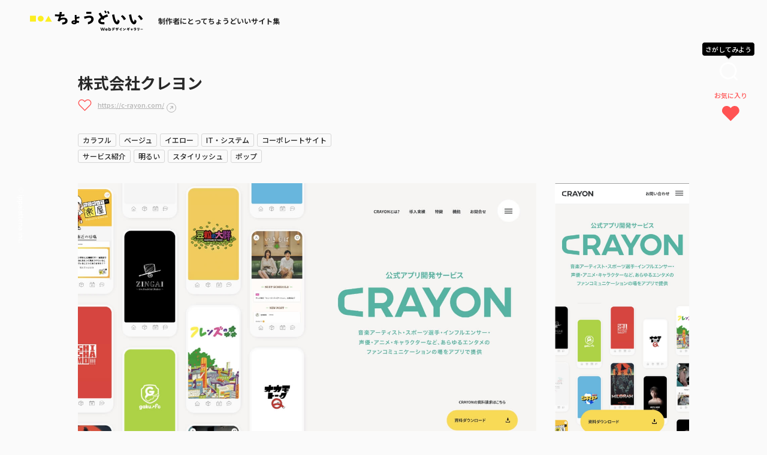

--- FILE ---
content_type: text/html; charset=UTF-8
request_url: https://choooodoii.com/gallery/5865/
body_size: 14940
content:
<!DOCTYPE html>
<html lang="ja">
<head>
    <!-- Google Tag Manager -->
    <script>(function(w,d,s,l,i){w[l]=w[l]||[];w[l].push({'gtm.start':
    new Date().getTime(),event:'gtm.js'});var f=d.getElementsByTagName(s)[0],
    j=d.createElement(s),dl=l!='dataLayer'?'&l='+l:'';j.async=true;j.src=
    'https://www.googletagmanager.com/gtm.js?id='+i+dl;f.parentNode.insertBefore(j,f);
    })(window,document,'script','dataLayer','GTM-52LC2HXC');</script>
    <!-- End Google Tag Manager -->
    <meta charset="utf-8">
    <meta http-equiv="X-UA-Compatible" content="IE=edge">
    
    <link rel="shortcut icon" href="https://choooodoii.com/system/wp-content/themes/chodoii-theme/assets/img/icon/favicon.ico" type="image/x-icon" />

    <link rel="apple-touch-icon" sizes="180x180" href="https://choooodoii.com/system/wp-content/themes/chodoii-theme/assets/img/icon/apple-touch-icon.png">
    <link rel="icon" type="image/png" href="https://choooodoii.com/system/wp-content/themes/chodoii-theme/assets/img/icon/favicon-32x32.png" sizes="32x32">
    <link rel="icon" type="image/png" href="https://choooodoii.com/system/wp-content/themes/chodoii-theme/assets/img/icon/favicon-16x16.png" sizes="16x16">
    <link rel="manifest" href="https://choooodoii.com/system/wp-content/themes/chodoii-theme/assets/img/icon/site.webmanifest">
    <link rel="mask-icon" href="https://choooodoii.com/system/wp-content/themes/chodoii-theme/assets/img/icon/safari-pinned-tab.svg" color="#3a3a3a">
    <meta name="msapplication-TileColor" content="#3a3a3a">
    <meta name="theme-color" content="#3a3a3a">

    <meta name="viewport" content="width=device-width, initial-scale=1">
    
    <!--[if IE 7 ]> <html class="ie7"> <![endif]--> 
    <!--[if IE 8 ]> <html class="ie8"> <![endif]--> 
    <!--[if IE 9 ]> <html class="ie9"> <![endif]-->

    <meta name='robots' content='index, follow, max-image-preview:large, max-snippet:-1, max-video-preview:-1' />

	<!-- This site is optimized with the Yoast SEO plugin v19.6.1 - https://yoast.com/wordpress/plugins/seo/ -->
	<title>株式会社クレヨン | ちょうどいいWebデザインギャラリー</title>
	<meta name="description" content="| ちょうどいいWebデザインギャラリー | ちょうどいいWebデザインギャラリーは、Web制作に携わるクリエイターの着眼点を「ちょうどいいポイント」ととしてフォーカスした新しい視点を得ることができる新感覚のWebサイトギャラリー集です。" />
	<link rel="canonical" href="https://choooodoii.com/gallery/5865/" />
	<meta property="og:locale" content="ja_JP" />
	<meta property="og:type" content="article" />
	<meta property="og:title" content="株式会社クレヨン | ちょうどいいWebデザインギャラリー" />
	<meta property="og:description" content="| ちょうどいいWebデザインギャラリー | ちょうどいいWebデザインギャラリーは、Web制作に携わるクリエイターの着眼点を「ちょうどいいポイント」ととしてフォーカスした新しい視点を得ることができる新感覚のWebサイトギャラリー集です。" />
	<meta property="og:url" content="https://choooodoii.com/gallery/5865/" />
	<meta property="og:site_name" content="ちょうどいいWebデザインギャラリー" />
	<meta property="article:published_time" content="2022-08-23T05:58:02+00:00" />
	<meta property="og:image" content="https://choooodoii.com/uploads/2022/08/crayon.jpg" />
	<meta property="og:image:width" content="1366" />
	<meta property="og:image:height" content="774" />
	<meta property="og:image:type" content="image/jpeg" />
	<meta name="author" content="soy" />
	<meta name="twitter:card" content="summary_large_image" />
	<meta name="twitter:label1" content="執筆者" />
	<meta name="twitter:data1" content="soy" />
	<script type="application/ld+json" class="yoast-schema-graph">{"@context":"https://schema.org","@graph":[{"@type":"Article","@id":"https://choooodoii.com/gallery/5865/#article","isPartOf":{"@id":"https://choooodoii.com/gallery/5865/"},"author":{"name":"soy","@id":"https://choooodoii.com/#/schema/person/31764739178c2f878832515861b1e2c0"},"headline":"株式会社クレヨン","datePublished":"2022-08-23T05:58:02+00:00","dateModified":"2022-08-23T05:58:02+00:00","mainEntityOfPage":{"@id":"https://choooodoii.com/gallery/5865/"},"wordCount":0,"publisher":{"@id":"https://choooodoii.com/#organization"},"image":{"@id":"https://choooodoii.com/gallery/5865/#primaryimage"},"thumbnailUrl":"https://choooodoii.com/uploads/2022/08/crayon.jpg","articleSection":["ギャラリー"],"inLanguage":"ja"},{"@type":"WebPage","@id":"https://choooodoii.com/gallery/5865/","url":"https://choooodoii.com/gallery/5865/","name":"株式会社クレヨン | ちょうどいいWebデザインギャラリー","isPartOf":{"@id":"https://choooodoii.com/#website"},"primaryImageOfPage":{"@id":"https://choooodoii.com/gallery/5865/#primaryimage"},"image":{"@id":"https://choooodoii.com/gallery/5865/#primaryimage"},"thumbnailUrl":"https://choooodoii.com/uploads/2022/08/crayon.jpg","datePublished":"2022-08-23T05:58:02+00:00","dateModified":"2022-08-23T05:58:02+00:00","description":"| ちょうどいいWebデザインギャラリー | ちょうどいいWebデザインギャラリーは、Web制作に携わるクリエイターの着眼点を「ちょうどいいポイント」ととしてフォーカスした新しい視点を得ることができる新感覚のWebサイトギャラリー集です。","breadcrumb":{"@id":"https://choooodoii.com/gallery/5865/#breadcrumb"},"inLanguage":"ja","potentialAction":[{"@type":"ReadAction","target":["https://choooodoii.com/gallery/5865/"]}]},{"@type":"ImageObject","inLanguage":"ja","@id":"https://choooodoii.com/gallery/5865/#primaryimage","url":"https://choooodoii.com/uploads/2022/08/crayon.jpg","contentUrl":"https://choooodoii.com/uploads/2022/08/crayon.jpg","width":1366,"height":774,"caption":"株式会社クレヨン"},{"@type":"BreadcrumbList","@id":"https://choooodoii.com/gallery/5865/#breadcrumb","itemListElement":[{"@type":"ListItem","position":1,"name":"TOP","item":"https://choooodoii.com/"},{"@type":"ListItem","position":2,"name":"株式会社クレヨン"}]},{"@type":"WebSite","@id":"https://choooodoii.com/#website","url":"https://choooodoii.com/","name":"ちょうどいいWebデザインギャラリー","description":"ちょうどいいWebデザインギャラリーは、Web制作に携わるクリエイターの着眼点を「ちょうどいいポイント」ととしてフォーカスした新しい視点を得ることができる新感覚のWebサイトギャラリー集です。","publisher":{"@id":"https://choooodoii.com/#organization"},"potentialAction":[{"@type":"SearchAction","target":{"@type":"EntryPoint","urlTemplate":"https://choooodoii.com/?s={search_term_string}"},"query-input":"required name=search_term_string"}],"inLanguage":"ja"},{"@type":"Organization","@id":"https://choooodoii.com/#organization","name":"ちょうどいいデザインギャラリー","url":"https://choooodoii.com/","sameAs":[],"logo":{"@type":"ImageObject","inLanguage":"ja","@id":"https://choooodoii.com/#/schema/logo/image/","url":"https://choooodoii.com/uploads/2022/09/ogp-1.jpg","contentUrl":"https://choooodoii.com/uploads/2022/09/ogp-1.jpg","width":1200,"height":630,"caption":"ちょうどいいデザインギャラリー"},"image":{"@id":"https://choooodoii.com/#/schema/logo/image/"}},{"@type":"Person","@id":"https://choooodoii.com/#/schema/person/31764739178c2f878832515861b1e2c0","name":"soy","image":{"@type":"ImageObject","inLanguage":"ja","@id":"https://choooodoii.com/#/schema/person/image/","url":"https://secure.gravatar.com/avatar/2a77ecc21a9d69504931a444a6a47ac4?s=96&d=mm&r=g","contentUrl":"https://secure.gravatar.com/avatar/2a77ecc21a9d69504931a444a6a47ac4?s=96&d=mm&r=g","caption":"soy"}}]}</script>
	<!-- / Yoast SEO plugin. -->


<link rel='dns-prefetch' href='//cdnjs.cloudflare.com' />
<link rel='dns-prefetch' href='//cdn.jsdelivr.net' />
<link rel='dns-prefetch' href='//use.typekit.net' />
<link rel='dns-prefetch' href='//s.w.org' />
<link rel="alternate" type="application/rss+xml" title="ちょうどいいWebデザインギャラリー &raquo; フィード" href="https://choooodoii.com/feed/" />
<link rel="alternate" type="application/rss+xml" title="ちょうどいいWebデザインギャラリー &raquo; コメントフィード" href="https://choooodoii.com/comments/feed/" />
<script type="text/javascript">
window._wpemojiSettings = {"baseUrl":"https:\/\/s.w.org\/images\/core\/emoji\/14.0.0\/72x72\/","ext":".png","svgUrl":"https:\/\/s.w.org\/images\/core\/emoji\/14.0.0\/svg\/","svgExt":".svg","source":{"concatemoji":"https:\/\/choooodoii.com\/system\/wp-includes\/js\/wp-emoji-release.min.js?ver=6.0.2"}};
/*! This file is auto-generated */
!function(e,a,t){var n,r,o,i=a.createElement("canvas"),p=i.getContext&&i.getContext("2d");function s(e,t){var a=String.fromCharCode,e=(p.clearRect(0,0,i.width,i.height),p.fillText(a.apply(this,e),0,0),i.toDataURL());return p.clearRect(0,0,i.width,i.height),p.fillText(a.apply(this,t),0,0),e===i.toDataURL()}function c(e){var t=a.createElement("script");t.src=e,t.defer=t.type="text/javascript",a.getElementsByTagName("head")[0].appendChild(t)}for(o=Array("flag","emoji"),t.supports={everything:!0,everythingExceptFlag:!0},r=0;r<o.length;r++)t.supports[o[r]]=function(e){if(!p||!p.fillText)return!1;switch(p.textBaseline="top",p.font="600 32px Arial",e){case"flag":return s([127987,65039,8205,9895,65039],[127987,65039,8203,9895,65039])?!1:!s([55356,56826,55356,56819],[55356,56826,8203,55356,56819])&&!s([55356,57332,56128,56423,56128,56418,56128,56421,56128,56430,56128,56423,56128,56447],[55356,57332,8203,56128,56423,8203,56128,56418,8203,56128,56421,8203,56128,56430,8203,56128,56423,8203,56128,56447]);case"emoji":return!s([129777,127995,8205,129778,127999],[129777,127995,8203,129778,127999])}return!1}(o[r]),t.supports.everything=t.supports.everything&&t.supports[o[r]],"flag"!==o[r]&&(t.supports.everythingExceptFlag=t.supports.everythingExceptFlag&&t.supports[o[r]]);t.supports.everythingExceptFlag=t.supports.everythingExceptFlag&&!t.supports.flag,t.DOMReady=!1,t.readyCallback=function(){t.DOMReady=!0},t.supports.everything||(n=function(){t.readyCallback()},a.addEventListener?(a.addEventListener("DOMContentLoaded",n,!1),e.addEventListener("load",n,!1)):(e.attachEvent("onload",n),a.attachEvent("onreadystatechange",function(){"complete"===a.readyState&&t.readyCallback()})),(e=t.source||{}).concatemoji?c(e.concatemoji):e.wpemoji&&e.twemoji&&(c(e.twemoji),c(e.wpemoji)))}(window,document,window._wpemojiSettings);
</script>
<style type="text/css">
img.wp-smiley,
img.emoji {
	display: inline !important;
	border: none !important;
	box-shadow: none !important;
	height: 1em !important;
	width: 1em !important;
	margin: 0 0.07em !important;
	vertical-align: -0.1em !important;
	background: none !important;
	padding: 0 !important;
}
</style>
	<link rel='stylesheet' id='wp-block-library-css'  href='https://choooodoii.com/system/wp-includes/css/dist/block-library/style.min.css?ver=6.0.2' type='text/css' media='all' />
<style id='global-styles-inline-css' type='text/css'>
body{--wp--preset--color--black: #000000;--wp--preset--color--cyan-bluish-gray: #abb8c3;--wp--preset--color--white: #ffffff;--wp--preset--color--pale-pink: #f78da7;--wp--preset--color--vivid-red: #cf2e2e;--wp--preset--color--luminous-vivid-orange: #ff6900;--wp--preset--color--luminous-vivid-amber: #fcb900;--wp--preset--color--light-green-cyan: #7bdcb5;--wp--preset--color--vivid-green-cyan: #00d084;--wp--preset--color--pale-cyan-blue: #8ed1fc;--wp--preset--color--vivid-cyan-blue: #0693e3;--wp--preset--color--vivid-purple: #9b51e0;--wp--preset--gradient--vivid-cyan-blue-to-vivid-purple: linear-gradient(135deg,rgba(6,147,227,1) 0%,rgb(155,81,224) 100%);--wp--preset--gradient--light-green-cyan-to-vivid-green-cyan: linear-gradient(135deg,rgb(122,220,180) 0%,rgb(0,208,130) 100%);--wp--preset--gradient--luminous-vivid-amber-to-luminous-vivid-orange: linear-gradient(135deg,rgba(252,185,0,1) 0%,rgba(255,105,0,1) 100%);--wp--preset--gradient--luminous-vivid-orange-to-vivid-red: linear-gradient(135deg,rgba(255,105,0,1) 0%,rgb(207,46,46) 100%);--wp--preset--gradient--very-light-gray-to-cyan-bluish-gray: linear-gradient(135deg,rgb(238,238,238) 0%,rgb(169,184,195) 100%);--wp--preset--gradient--cool-to-warm-spectrum: linear-gradient(135deg,rgb(74,234,220) 0%,rgb(151,120,209) 20%,rgb(207,42,186) 40%,rgb(238,44,130) 60%,rgb(251,105,98) 80%,rgb(254,248,76) 100%);--wp--preset--gradient--blush-light-purple: linear-gradient(135deg,rgb(255,206,236) 0%,rgb(152,150,240) 100%);--wp--preset--gradient--blush-bordeaux: linear-gradient(135deg,rgb(254,205,165) 0%,rgb(254,45,45) 50%,rgb(107,0,62) 100%);--wp--preset--gradient--luminous-dusk: linear-gradient(135deg,rgb(255,203,112) 0%,rgb(199,81,192) 50%,rgb(65,88,208) 100%);--wp--preset--gradient--pale-ocean: linear-gradient(135deg,rgb(255,245,203) 0%,rgb(182,227,212) 50%,rgb(51,167,181) 100%);--wp--preset--gradient--electric-grass: linear-gradient(135deg,rgb(202,248,128) 0%,rgb(113,206,126) 100%);--wp--preset--gradient--midnight: linear-gradient(135deg,rgb(2,3,129) 0%,rgb(40,116,252) 100%);--wp--preset--duotone--dark-grayscale: url('#wp-duotone-dark-grayscale');--wp--preset--duotone--grayscale: url('#wp-duotone-grayscale');--wp--preset--duotone--purple-yellow: url('#wp-duotone-purple-yellow');--wp--preset--duotone--blue-red: url('#wp-duotone-blue-red');--wp--preset--duotone--midnight: url('#wp-duotone-midnight');--wp--preset--duotone--magenta-yellow: url('#wp-duotone-magenta-yellow');--wp--preset--duotone--purple-green: url('#wp-duotone-purple-green');--wp--preset--duotone--blue-orange: url('#wp-duotone-blue-orange');--wp--preset--font-size--small: 13px;--wp--preset--font-size--medium: 20px;--wp--preset--font-size--large: 36px;--wp--preset--font-size--x-large: 42px;}.has-black-color{color: var(--wp--preset--color--black) !important;}.has-cyan-bluish-gray-color{color: var(--wp--preset--color--cyan-bluish-gray) !important;}.has-white-color{color: var(--wp--preset--color--white) !important;}.has-pale-pink-color{color: var(--wp--preset--color--pale-pink) !important;}.has-vivid-red-color{color: var(--wp--preset--color--vivid-red) !important;}.has-luminous-vivid-orange-color{color: var(--wp--preset--color--luminous-vivid-orange) !important;}.has-luminous-vivid-amber-color{color: var(--wp--preset--color--luminous-vivid-amber) !important;}.has-light-green-cyan-color{color: var(--wp--preset--color--light-green-cyan) !important;}.has-vivid-green-cyan-color{color: var(--wp--preset--color--vivid-green-cyan) !important;}.has-pale-cyan-blue-color{color: var(--wp--preset--color--pale-cyan-blue) !important;}.has-vivid-cyan-blue-color{color: var(--wp--preset--color--vivid-cyan-blue) !important;}.has-vivid-purple-color{color: var(--wp--preset--color--vivid-purple) !important;}.has-black-background-color{background-color: var(--wp--preset--color--black) !important;}.has-cyan-bluish-gray-background-color{background-color: var(--wp--preset--color--cyan-bluish-gray) !important;}.has-white-background-color{background-color: var(--wp--preset--color--white) !important;}.has-pale-pink-background-color{background-color: var(--wp--preset--color--pale-pink) !important;}.has-vivid-red-background-color{background-color: var(--wp--preset--color--vivid-red) !important;}.has-luminous-vivid-orange-background-color{background-color: var(--wp--preset--color--luminous-vivid-orange) !important;}.has-luminous-vivid-amber-background-color{background-color: var(--wp--preset--color--luminous-vivid-amber) !important;}.has-light-green-cyan-background-color{background-color: var(--wp--preset--color--light-green-cyan) !important;}.has-vivid-green-cyan-background-color{background-color: var(--wp--preset--color--vivid-green-cyan) !important;}.has-pale-cyan-blue-background-color{background-color: var(--wp--preset--color--pale-cyan-blue) !important;}.has-vivid-cyan-blue-background-color{background-color: var(--wp--preset--color--vivid-cyan-blue) !important;}.has-vivid-purple-background-color{background-color: var(--wp--preset--color--vivid-purple) !important;}.has-black-border-color{border-color: var(--wp--preset--color--black) !important;}.has-cyan-bluish-gray-border-color{border-color: var(--wp--preset--color--cyan-bluish-gray) !important;}.has-white-border-color{border-color: var(--wp--preset--color--white) !important;}.has-pale-pink-border-color{border-color: var(--wp--preset--color--pale-pink) !important;}.has-vivid-red-border-color{border-color: var(--wp--preset--color--vivid-red) !important;}.has-luminous-vivid-orange-border-color{border-color: var(--wp--preset--color--luminous-vivid-orange) !important;}.has-luminous-vivid-amber-border-color{border-color: var(--wp--preset--color--luminous-vivid-amber) !important;}.has-light-green-cyan-border-color{border-color: var(--wp--preset--color--light-green-cyan) !important;}.has-vivid-green-cyan-border-color{border-color: var(--wp--preset--color--vivid-green-cyan) !important;}.has-pale-cyan-blue-border-color{border-color: var(--wp--preset--color--pale-cyan-blue) !important;}.has-vivid-cyan-blue-border-color{border-color: var(--wp--preset--color--vivid-cyan-blue) !important;}.has-vivid-purple-border-color{border-color: var(--wp--preset--color--vivid-purple) !important;}.has-vivid-cyan-blue-to-vivid-purple-gradient-background{background: var(--wp--preset--gradient--vivid-cyan-blue-to-vivid-purple) !important;}.has-light-green-cyan-to-vivid-green-cyan-gradient-background{background: var(--wp--preset--gradient--light-green-cyan-to-vivid-green-cyan) !important;}.has-luminous-vivid-amber-to-luminous-vivid-orange-gradient-background{background: var(--wp--preset--gradient--luminous-vivid-amber-to-luminous-vivid-orange) !important;}.has-luminous-vivid-orange-to-vivid-red-gradient-background{background: var(--wp--preset--gradient--luminous-vivid-orange-to-vivid-red) !important;}.has-very-light-gray-to-cyan-bluish-gray-gradient-background{background: var(--wp--preset--gradient--very-light-gray-to-cyan-bluish-gray) !important;}.has-cool-to-warm-spectrum-gradient-background{background: var(--wp--preset--gradient--cool-to-warm-spectrum) !important;}.has-blush-light-purple-gradient-background{background: var(--wp--preset--gradient--blush-light-purple) !important;}.has-blush-bordeaux-gradient-background{background: var(--wp--preset--gradient--blush-bordeaux) !important;}.has-luminous-dusk-gradient-background{background: var(--wp--preset--gradient--luminous-dusk) !important;}.has-pale-ocean-gradient-background{background: var(--wp--preset--gradient--pale-ocean) !important;}.has-electric-grass-gradient-background{background: var(--wp--preset--gradient--electric-grass) !important;}.has-midnight-gradient-background{background: var(--wp--preset--gradient--midnight) !important;}.has-small-font-size{font-size: var(--wp--preset--font-size--small) !important;}.has-medium-font-size{font-size: var(--wp--preset--font-size--medium) !important;}.has-large-font-size{font-size: var(--wp--preset--font-size--large) !important;}.has-x-large-font-size{font-size: var(--wp--preset--font-size--x-large) !important;}
</style>
<link rel='stylesheet' id='theme-font-css'  href='https://use.typekit.net/euj4rsm.css?ver=1.0' type='text/css' media='all' />
<link rel='stylesheet' id='theme-style-css'  href='https://choooodoii.com/system/wp-content/themes/chodoii-theme/assets/css/style.css?ver=20251015025327' type='text/css' media='all' />
<script type='text/javascript' src='https://choooodoii.com/system/wp-includes/js/jquery/jquery.min.js?ver=3.6.0' id='jquery-core-js'></script>
<script type='text/javascript' src='https://choooodoii.com/system/wp-includes/js/jquery/jquery-migrate.min.js?ver=3.3.2' id='jquery-migrate-js'></script>
<script type='text/javascript' src='https://cdnjs.cloudflare.com/ajax/libs/lazysizes/5.2.0/lazysizes.min.js?ver=5.2.0' id='lazysizes-js'></script>
<script type='text/javascript' src='https://choooodoii.com/system/wp-content/themes/chodoii-theme/assets/js/ofi.min.js?ver=3.2.3' id='ofi-js' defer></script>
<script type='text/javascript' src='https://cdnjs.cloudflare.com/ajax/libs/remodal/1.1.1/remodal.min.js?ver=1.1.1' id='remodal-js' defer></script>
<script type='text/javascript' src='https://cdn.jsdelivr.net/npm/slick-carousel@1.8.1/slick/slick.min.js?ver=1.8.1' id='slick-js' defer></script>
<script type='text/javascript' src='https://choooodoii.com/system/wp-content/themes/chodoii-theme/assets/js/effect.js?ver=20251015025316' id='effect-js' defer></script>
<script type='text/javascript' id='ajax-modal-search-js-extra'>
/* <![CDATA[ */
var ajax_modal_search_url = {"ajax_url":"https:\/\/choooodoii.com\/system\/wp-admin\/admin-ajax.php"};
/* ]]> */
</script>
<script type='text/javascript' src='https://choooodoii.com/system/wp-content/themes/chodoii-theme/assets/js/search.js?ver=20220905025511' id='ajax-modal-search-js'></script>
<script type='text/javascript' id='ajax-favorite-js-extra'>
/* <![CDATA[ */
var ajax_favorite_url = {"ajax_url":"https:\/\/choooodoii.com\/system\/wp-admin\/admin-ajax.php"};
/* ]]> */
</script>
<script type='text/javascript' src='https://choooodoii.com/system/wp-content/themes/chodoii-theme/assets/js/favorite.js?ver=20220906073501' id='ajax-favorite-js'></script>
<link rel="https://api.w.org/" href="https://choooodoii.com/wp-json/" /><link rel="alternate" type="application/json" href="https://choooodoii.com/wp-json/wp/v2/posts/5865" /><link rel="EditURI" type="application/rsd+xml" title="RSD" href="https://choooodoii.com/system/xmlrpc.php?rsd" />
<link rel="wlwmanifest" type="application/wlwmanifest+xml" href="https://choooodoii.com/system/wp-includes/wlwmanifest.xml" /> 
<meta name="generator" content="WordPress 6.0.2" />
<link rel='shortlink' href='https://choooodoii.com/?p=5865' />
<link rel="alternate" type="application/json+oembed" href="https://choooodoii.com/wp-json/oembed/1.0/embed?url=https%3A%2F%2Fchoooodoii.com%2Fgallery%2F5865%2F" />
<link rel="alternate" type="text/xml+oembed" href="https://choooodoii.com/wp-json/oembed/1.0/embed?url=https%3A%2F%2Fchoooodoii.com%2Fgallery%2F5865%2F&#038;format=xml" />
<link rel="icon" href="https://choooodoii.com/uploads/2022/07/cropped-favicon-32x32.png" sizes="32x32" />
<link rel="icon" href="https://choooodoii.com/uploads/2022/07/cropped-favicon-192x192.png" sizes="192x192" />
<link rel="apple-touch-icon" href="https://choooodoii.com/uploads/2022/07/cropped-favicon-180x180.png" />
<meta name="msapplication-TileImage" content="https://choooodoii.com/uploads/2022/07/cropped-favicon-270x270.png" />

    <meta name="p:domain_verify" content="09d1fd181d13d27c4de752cfb60f9fe5"/>

</head>

<!-- お知らせバーがあるときだけ has_info_link_bar をbodyに追加 -->
<body class="post-template-default single single-post postid-5865 single-format-standard has_info_link_bar">

    <!-- Google Tag Manager (noscript) -->
    <noscript><iframe src="https://www.googletagmanager.com/ns.html?id=GTM-52LC2HXC"
    height="0" width="0" style="display:none;visibility:hidden"></iframe></noscript>
    <!-- End Google Tag Manager (noscript) -->

        
    
<!-- //// ALL START //// -->

<div id="container" class="article">

    
<!-- //// HEADER START //// -->

<!-- 下層ページ用ヘッダー -->
<header>

    <div class="header_lower_inner">

        <!-- 会社名ロゴ -->
        <div class="header_logo">
            <a href="https://choooodoii.com/">
                <img src="https://choooodoii.com/system/wp-content/themes/chodoii-theme/assets/img/common/logo.svg" alt="ちょうどいいデザインギャラリー">
                <p>制作者にとってちょうどいいサイト集</p>
            </a>
        </div>

    </div>

</header>

<!-- //// HEADER END //// -->

    
<!-- //// FIXED-LINKS START //// -->
<div class="button_search_box">
    <p class="balloon_search hide_sp">さがしてみよう</p>
    <p class="balloon_search hide_pc">検索</p>
    <button type="button" class="button_search" data-remodal-target="modal_filter"></button>
</div>
<div class="link_likes_box">
    <a href="https://choooodoii.com/favorite/"><span class="hide_sp">お気に入り</span></a>
</div>
<!-- //// FIXED-LINKS END //// -->

    <div class="column_1">

        <!-- //// MAIN CONTENT START //// -->

        <main role="main">


            <!-- CONTENTS START -->
            <section class="sec pt_50">

                <article>

                    <!-- ARTICLE DITAIL START -->
                    <div class="article_head">

                        <div class="article_title_box">

                            <!-- タイトル -->
                            <h1>株式会社クレヨン</h1>

                                                        <!-- サイトURL -->
                            <div class="link_site">
								<!--お気に入りPC-->
								<div class="like_box">
									<input type="checkbox" id="like_6967b9f92f6a3" class="like_chk" value="5865">
									<label for="like_6967b9f92f6a3"></label>
								</div>

                                <a href="https://c-rayon.com/" target="_blank" rel="noopener">https://c-rayon.com/</a>
                            </div>
                            
                            
                            <!-- カテゴリ -->
                            <ul class="article_cgy mt_30">
<li><a href="https://choooodoii.com/color/colorful/">カラフル</a></li>
<li><a href="https://choooodoii.com/color/beige/">ベージュ</a></li>
<li><a href="https://choooodoii.com/color/yellow/">イエロー</a></li>
<li><a href="https://choooodoii.com/industry/it-system/">IT・システム</a></li>
<li><a href="https://choooodoii.com/site-type/corporate/">コーポレートサイト</a></li>
<li><a href="https://choooodoii.com/site-type/service-introduction/">サービス紹介</a></li>
<li><a href="https://choooodoii.com/tone/bright/">明るい</a></li>
<li><a href="https://choooodoii.com/design/stylish/">スタイリッシュ</a></li>
<li><a href="https://choooodoii.com/design/pop/">ポップ</a></li>
</ul>                            
                        </div>

                        <!-- サイトイメージ -->
                        
                    </div>

                    <!-- ARTICLE DITAIL END -->

                    <!-- サムネイル -->
                    <div class="thum_capture_box mt_30">
<div class="thumb_pc_box">
<img src="[data-uri]" data-src="https://choooodoii.com/uploads/2022/08/crayon.jpg" alt="株式会社クレヨン" class="lazyload obj_image">
</div>
<div class="thumb_sp_box">
<img src="[data-uri]" data-src="https://choooodoii.com/uploads/2022/08/crayon_sp.jpg" alt="株式会社クレヨン" class="lazyload obj_image">
</div>
</div>



					<!-- 報告ボタン -->
                    <div class="btn_report">
						<!--お気に入りsp-->
						<div class="like_box hide_more_sp">
							<input type="checkbox" id="like_6967b9f92f6a3" class="like_chk" value="5865">
							<label for="like_6967b9f92f6a3"></label>
						</div>

                        <a href="https://choooodoii.com/contact/?type=violation">取り下げ依頼や修正の依頼はこちら</a>
                    </div>


                    <!-- エディターエリア START -->
                    <div class="point_wrapper">
                        <p class="ttl_chodoii mt_50 mb_20"><img src="https://choooodoii.com/system/wp-content/themes/chodoii-theme/assets/img/common/text_chodoii.svg" alt="ちょうどいい" class="image_text_chodoii">ポイント</p>

						<div class="editor">

                            
								<div class="coming_box">
									<p class="coming_text">👉👉👉coming soon<p>
									<p class="coming_mini">
										いっしょうけんめい準備してます🥺<br>
										<!--							@todo ちょうどいいのSNSつくる-->
										<a href="https://twitter.com/choooodoii" target="_blank">Twitter</a>で告知するのでフォローおねがいします👼🤍
									</p>
								</div>
                            
                        </div>
                    </div>
                    
                    <!-- エディターエリア END -->

                </article>


                <div class="article_nav">

                    <!-- SNSシェア START -->
                    <div class="share_box">
                        <div class="share_bg_box mt_20">
                            <ul class="list_sns_share">
                                <li>
                                    <p class="text_share"><img src="https://choooodoii.com/system/wp-content/themes/chodoii-theme/assets/img/common/text_chodoii.svg" alt="ちょうどいい" class="image_text_chodoii"><span>を</span>シェアしよう</p>
                                </li>
                                <li>
                                    <a href="https://twitter.com/share?url=https://choooodoii.com/gallery/5865/&text=株式会社クレヨン" target="_blank">
                                        <img src="https://choooodoii.com/system/wp-content/themes/chodoii-theme/assets/img/common/icon_twitter.svg" alt="twitter" class="icon_twitter">
                                    </a>
                                </li>
                                <li>
                                    <a href="https://www.facebook.com/sharer/sharer.php?u=https://choooodoii.com/gallery/5865/" target="_blank">
                                        <img src="https://choooodoii.com/system/wp-content/themes/chodoii-theme/assets/img/common/icon_facebook.svg" alt="facebook" class="icon_facebook">
                                    </a>
                                </li>
                                <li>
                                    <a href="http://line.me/R/msg/text/?https://choooodoii.com/gallery/5865/" target="_blank">
                                        <img src="https://choooodoii.com/system/wp-content/themes/chodoii-theme/assets/img/common/icon_line.svg" alt="Line" class="icon_line">
                                    </a>
                                </li>
                            </ul>
                        </div>
                    </div>
                    <!-- SNSシェア START -->


                    <!-- 一覧に戻る START -->
                    <div class="btn_return_list center mt_30">
                        <a href="https://choooodoii.com/">一覧に戻る</a>
                    </div>
                    <!-- 一覧に戻る END -->

                </div>

                <!-- キュレーター紹介 -->
                                <div class="writer_info_box mt_50">
                    <div class="writer_info_flex">
                        
                        <div class="thumb_box">
<img src="https://choooodoii.com/uploads/2022/08/IMG_3621.png" alt="soy" class="obj_image">
</div>                        
                        <div class="text_box">
                            <h2 class="name_writer">
                                soy                                
                                <span>SOY</span>                                
                            </h2>
                            
                            <p></p>
                            
                        </div>
                        <div class="link_box">
                            <a href="https://choooodoii.com/curator/soy/">
                                <p class="text_prefix"><strong>soy</strong>が感じた</p>
                                <img src="https://choooodoii.com/system/wp-content/themes/chodoii-theme/assets/img/common/text_chodoii.svg" alt="ちょうどいい" class="image_text_chodoii">
                                <p class="text_suffix">サイトたち</p>
                            </a>
                        </div>
                    </div>
                </div>
                
			</section>

            
<!-- スライダー -->
<section class="sec pt_0 pb_0">
    <div class="slider_article_box">
        
        <div class="list_article_grid slider_article" id="slider_site">
            
            
<div id="post-5067" class="grid_item post-5067 post type-post status-publish format-standard has-post-thumbnail hentry category-gallery tag-292 tag-307 tag-110 tag-83 tag-499 color-gray color-blue color-red industry-government site_type-service-introduction site_type-store tone-bright tone-deep tone-vivid design-cool design-refreshing design-elegant">

    <div class="bg_box">

        <div class="thum">
            
                        <img src="[data-uri]" data-src="https://choooodoii.com/uploads/2022/08/samukawa_pc-600x340.png" alt="寒川神社" class="lazyload obj_image">
            
            <div class="hover_box">
                <a href="https://choooodoii.com/gallery/5067/" class="link_point">ちょうどいいポイントを見る</a>
                
                <a href="https://samukawajinjya.jp/" class="link_site" target="_blank" rel="noopener">このサイトを開く</a>                
            </div>
        </div>

        <div class="text_cont">

            <div class="comment_pickup">
                
                <div class="writer_thumb">
<img src="https://choooodoii.com/uploads/2022/08/natsukihoshino-600x600.png" alt="Tsuki" class="wth_100">
</div>                
                <div class="comment comment_slider">
<p class="comment_item"><span class="textline">雲を掻き分けるような浮遊感</span></p>
</div>                
            </div>
            <div class="like_box">
                <input type="checkbox" id="like_6967b9f938081" class="like_chk" value="5067">
                <label for="like_6967b9f938081"></label>
            </div>
        </div>
    </div>

</div>

<div id="post-16018" class="grid_item post-16018 post type-post status-publish format-standard has-post-thumbnail hentry category-gallery tag-571 color-colorful color-skyblue color-pink industry-creative site_type-ec-web-service site_type-service-introduction tone-bright design-cute design-lively design-pop">

    <div class="bg_box">

        <div class="thum">
            
                        <img src="[data-uri]" data-src="https://choooodoii.com/uploads/2023/02/chodoii-yosegaki-1-3-600x340.jpg" alt="ちょうどいいよせがきサイト" class="lazyload obj_image">
            
            <div class="hover_box">
                <a href="https://choooodoii.com/gallery/16018/" class="link_point">ちょうどいいポイントを見る</a>
                
                <a href="https://chodoii-yosegaki.com/" class="link_site" target="_blank" rel="noopener">このサイトを開く</a>                
            </div>
        </div>

        <div class="text_cont">

            <div class="comment_pickup">
                
                <div class="writer_thumb">
<img src="https://choooodoii.com/uploads/2022/08/スクリーンショット-2022-08-22-15.11.22-600x567.png" alt="シャスティン" class="wth_100">
</div>                
                <div class="comment comment_slider">
<p class="comment_item"><span class="textline">気軽に言葉を贈りたくなる！</span></p>
</div>                
            </div>
            <div class="like_box">
                <input type="checkbox" id="like_6967b9f93907b" class="like_chk" value="16018">
                <label for="like_6967b9f93907b"></label>
            </div>
        </div>
    </div>

</div>

<div id="post-1276" class="grid_item post-1276 post type-post status-publish format-standard has-post-thumbnail hentry category-gallery tag-256 tag-437 tag-164 tag-436 color-brown color-black color-beige color-white industry-travel site_type-store tone-dull tone-soft design-elegant design-luxury">

    <div class="bg_box">

        <div class="thum">
            
                        <img src="[data-uri]" data-src="https://choooodoii.com/uploads/2022/08/okura-pc-600x337.jpg" alt="The Okura Tokyo" class="lazyload obj_image">
            
            <div class="hover_box">
                <a href="https://choooodoii.com/gallery/1276/" class="link_point">ちょうどいいポイントを見る</a>
                
                <a href="https://theokuratokyo.jp/en/" class="link_site" target="_blank" rel="noopener">このサイトを開く</a>                
            </div>
        </div>

        <div class="text_cont">

            <div class="comment_pickup">
                
                <div class="writer_thumb">
<img src="https://choooodoii.com/uploads/2022/08/soyokayagawa-600x600.png" alt="るの" class="wth_100">
</div>                
                <div class="comment comment_slider">
<p class="comment_item"><span class="textline">ラグジュアリーな空間が広がる</span></p>
</div>                
            </div>
            <div class="like_box">
                <input type="checkbox" id="like_6967b9f9399e2" class="like_chk" value="1276">
                <label for="like_6967b9f9399e2"></label>
            </div>
        </div>
    </div>

</div>

<div id="post-3312" class="grid_item post-3312 post type-post status-publish format-standard has-post-thumbnail hentry category-gallery tag-110 tag-499 tag-164 color-gray color-white industry-others site_type-store tone-deep design-simple design-elegant">

    <div class="bg_box">

        <div class="thum">
            
                        <img src="[data-uri]" data-src="https://choooodoii.com/uploads/2023/01/kibitujinja-1-600x340.jpg" alt="吉備津神社" class="lazyload obj_image">
            
            <div class="hover_box">
                <a href="https://choooodoii.com/gallery/3312/" class="link_point">ちょうどいいポイントを見る</a>
                
                <a href="https://www.kibitujinja.com/" class="link_site" target="_blank" rel="noopener">このサイトを開く</a>                
            </div>
        </div>

        <div class="text_cont">

            <div class="comment_pickup">
                
                <div class="writer_thumb">
<img src="https://choooodoii.com/uploads/2022/08/F8949318-7032-4360-892E-6E4436AE248F-583x600.jpeg" alt="かきのは" class="wth_100">
</div>                
                <div class="comment comment_slider">
<p class="comment_item"><span class="textline">写真が美しいレイアウト</span></p>
</div>                
            </div>
            <div class="like_box">
                <input type="checkbox" id="like_6967b9f93a143" class="like_chk" value="3312">
                <label for="like_6967b9f93a143"></label>
            </div>
        </div>
    </div>

</div>

<div id="post-16961" class="grid_item post-16961 post type-post status-publish format-standard has-post-thumbnail hentry category-gallery tag-93 tag-262 tag-635 color-skyblue color-blue industry-it-system site_type-service-introduction site_type-product tone-bright design-simple design-pop design-trust">

    <div class="bg_box">

        <div class="thum">
            
                        <img src="[data-uri]" data-src="https://choooodoii.com/uploads/2023/03/cybozu_pc-600x340.jpg" alt="サイボウズ Office | 中小企業の“チーム力”を強化するグループウェア" class="lazyload obj_image">
            
            <div class="hover_box">
                <a href="https://choooodoii.com/gallery/16961/" class="link_point">ちょうどいいポイントを見る</a>
                
                <a href="https://office.cybozu.co.jp/" class="link_site" target="_blank" rel="noopener">このサイトを開く</a>                
            </div>
        </div>

        <div class="text_cont">

            <div class="comment_pickup">
                
                <div class="writer_thumb">
<img src="https://choooodoii.com/uploads/2022/08/katotomoka.jpg" alt="モカ" class="wth_100">
</div>                
                <div class="comment comment_slider">
<p class="comment_item"><span class="textline">フラットデザイン+α</span></p>
</div>                
            </div>
            <div class="like_box">
                <input type="checkbox" id="like_6967b9f93aaf1" class="like_chk" value="16961">
                <label for="like_6967b9f93aaf1"></label>
            </div>
        </div>
    </div>

</div>
            
        </div>
        
    </div>

</section>

        </main>

        <!-- //// MAIN CONTENT END //// -->

    </div>

    
<!-- パンくずリスト START -->
<div class="pan">

    <div class="in">
        
        <p id="breadcrumbs"><span><span><a href="https://choooodoii.com/">TOP</a>  <span class="breadcrumb_last" aria-current="page">株式会社クレヨン</span></span></span></p>
    </div>

</div>
<!-- パンくずリスト END -->


    
<!-- //// FOOTER START //// -->
<footer>

    <div class="footer_inner">

        <!-- 会社名ロゴ -->
        <div class="logo">
            <a href="https://choooodoii.com/"><img src="https://choooodoii.com/system/wp-content/themes/chodoii-theme/assets/img/common/logo_w.svg" alt="ちょうどいいギャラリーサイト"></a>
        </div>


        <!-- サイトマップ -->
        <section class="sitemap">

            <ul>
                <li><a href="https://choooodoii.com/about/">このサイトについて</a></li>
                <li><a href="https://choooodoii.com/curator/">ちょうどいいキュレーター</a></li>
				<li><a href="https://forms.gle/Fqwe2wfx3TA8t6vW8" target="_blank">キュレーター募集</a></li>
                <li><a href="https://ippaiattena.co.jp/company/" target="_blank" rel="noopener">運営会社</a></li>
                <li><a href="https://choooodoii.com/contact/">お問い合わせ</a></li>
				<li><a href="https://twitter.com/choooodoii" target="_blank">Twitter</a></li>
                <li><a href="https://www.facebook.com/profile.php?id=100086961891985" target="_blank">Facebook</a></li>
                <!-- <li><a href="https://www.pinterest.jp/choooodoii/" target="_blank">Pinterest</a></li> -->
            </ul>

        </section>

        
<!-- TODAY'Sちょうどいい -->
<div class="pickup_today">
    <div class="bg_pickup">
        <div class="head_pickup">
            <h2>
                <span>TODAY'S</span>
                <img src="https://choooodoii.com/system/wp-content/themes/chodoii-theme/assets/img/common/text_chodoii.svg" alt="ちょうどいい" class="image_text_chodoii">
            </h2>
            <p class="name_site">日本道路株式会社</p>
            <div class="date_pickup">
                <p>01/15<span>THU</span></p>            </div>
        </div>
        <div class="body_pickup">
            <a href="https://choooodoii.com/gallery/1314/" class="link_thumb">

                <img width="600" height="340" src="https://choooodoii.com/uploads/2022/08/nippon-douro_pc-600x340.jpg" class="wth_100 wp-post-image" alt="" loading="lazy" srcset="https://choooodoii.com/uploads/2022/08/nippon-douro_pc-600x340.jpg 600w, https://choooodoii.com/uploads/2022/08/nippon-douro_pc-1024x580.jpg 1024w, https://choooodoii.com/uploads/2022/08/nippon-douro_pc-768x435.jpg 768w, https://choooodoii.com/uploads/2022/08/nippon-douro_pc-300x170.jpg 300w, https://choooodoii.com/uploads/2022/08/nippon-douro_pc.jpg 1366w" sizes="(max-width: 600px) 100vw, 600px" />
            </a>
            <div class="info_pickup">

                <ul class="article_cgy">
<li><a href="https://choooodoii.com/color/skyblue/">スカイブルー</a></li>
<li><a href="https://choooodoii.com/color/white/">ホワイト</a></li>
<li><a href="https://choooodoii.com/color/green/">グリーン</a></li>
<li><a href="https://choooodoii.com/industry/infrastructure/">インフラ</a></li>
<li><a href="https://choooodoii.com/site-type/corporate/">コーポレートサイト</a></li>
<li><a href="https://choooodoii.com/site-type/service-introduction/">サービス紹介</a></li>
<li><a href="https://choooodoii.com/tone/vivid/">鮮やか</a></li>
<li><a href="https://choooodoii.com/design/refreshing/">さわやか</a></li>
<li><a href="https://choooodoii.com/design/stylish/">スタイリッシュ</a></li>
</ul>
                <div class="comment_pickup">

                    <div class="writer_thumb">
<img src="https://choooodoii.com/uploads/2022/08/ryogoiimura-600x600.png" alt="Ryogo" class="wth_100">
</div>
                    <div class="comment comment_slider">
<p class="comment_item"><span class="textline">二色のグラデーションが綺麗</span></p>
</div>
                </div>

                <div class="like_box">
                    <input type="checkbox" id="like_6967b9f93b74d" class="like_chk" value="1314">
                    <label for="like_6967b9f93b74d"></label>
                </div>
            </div>
        </div>
    </div>
</div>


		<div class="ippai_info_box mt_50">
			<div class="ippai_info_flex">
				<div class="image_box">
					<img src="https://choooodoii.com/system/wp-content/themes/chodoii-theme/assets/img/common/ippai_logo.svg" alt="株式会社イッパイアッテナ" class="">
				</div>
				<div class="text_box">
					運営会社の株式会社イッパイアッテナは、
					デザインと教養と知識がイッパイ詰まった
					Webサイト、Webアプリを作るのが大得意な会社です。
					<a href="https://ippaiattena.co.jp/service/" class="right" target="_blank">👉制作のご依頼はこちらから</a>
				</div>
			</div>
		</div>

        <!-- ページトップスクロール -->
        <div id="pageup">
            <a href="#top">PAGE TOP</a>
        </div>

    </div>

    <!-- //// COPYRIGHT START //// -->
    <div class="fixed_copyright">
        <p>© ippaiattena inc.</p>
    </div>
    <!-- //// COPYRIGHT END //// -->

</footer>
<!-- //// FOOTER END //// -->

    
</div>


<!-- モーダル・絞り込み -->
<div class="remodal modal_setting" data-remodal-id="modal_filter" data-remodal-options="hashTracking: false">
    <button data-remodal-action="close" class="remodal-close"></button>

    <form id="modal_form" action="https://choooodoii.com/" method="get">

        <div class="modal_inner">
            <h2 class="ttl_filter mb_20">ちょうどよく絞り込む</h2>

            <div class="filter_box border_top">
<h3>カラー</h3>
<ul class="list_filter">
<li><input type="checkbox" name="s_co[1]" id="tax_1" value="881" class="chk_filter"><label for="tax_1"><span class="color_sample %e3%83%8d%e3%82%a4%e3%83%93%e3%83%bc"></span>ネイビー (13)</label></li>
<li><input type="checkbox" name="s_co[6]" id="tax_6" value="3" class="chk_filter"><label for="tax_6"><span class="color_sample colorful"></span>カラフル (278)</label></li>
<li><input type="checkbox" name="s_co[14]" id="tax_14" value="78" class="chk_filter"><label for="tax_14"><span class="color_sample skyblue"></span>スカイブルー (241)</label></li>
<li><input type="checkbox" name="s_co[18]" id="tax_18" value="4" class="chk_filter"><label for="tax_18"><span class="color_sample white"></span>ホワイト (1252)</label></li>
<li><input type="checkbox" name="s_co[24]" id="tax_24" value="23" class="chk_filter"><label for="tax_24"><span class="color_sample beige"></span>ベージュ (447)</label></li>
<li><input type="checkbox" name="s_co[30]" id="tax_30" value="14" class="chk_filter"><label for="tax_30"><span class="color_sample gray"></span>グレー (449)</label></li>
<li><input type="checkbox" name="s_co[34]" id="tax_34" value="24" class="chk_filter"><label for="tax_34"><span class="color_sample blue"></span>ブルー (373)</label></li>
<li><input type="checkbox" name="s_co[36]" id="tax_36" value="25" class="chk_filter"><label for="tax_36"><span class="color_sample purple"></span>パープル (59)</label></li>
<li><input type="checkbox" name="s_co[42]" id="tax_42" value="16" class="chk_filter"><label for="tax_42"><span class="color_sample pink"></span>ピンク (131)</label></li>
<li><input type="checkbox" name="s_co[48]" id="tax_48" value="15" class="chk_filter"><label for="tax_48"><span class="color_sample red"></span>レッド (220)</label></li>
<li><input type="checkbox" name="s_co[52]" id="tax_52" value="17" class="chk_filter"><label for="tax_52"><span class="color_sample orange"></span>オレンジ (133)</label></li>
<li><input type="checkbox" name="s_co[59]" id="tax_59" value="18" class="chk_filter"><label for="tax_59"><span class="color_sample yellow"></span>イエロー (234)</label></li>
<li><input type="checkbox" name="s_co[62]" id="tax_62" value="19" class="chk_filter"><label for="tax_62"><span class="color_sample green"></span>グリーン (326)</label></li>
<li><input type="checkbox" name="s_co[66]" id="tax_66" value="26" class="chk_filter"><label for="tax_66"><span class="color_sample brown"></span>ブラウン (154)</label></li>
<li><input type="checkbox" name="s_co[67]" id="tax_67" value="5" class="chk_filter"><label for="tax_67"><span class="color_sample black"></span>ブラック (547)</label></li>
<li><input type="checkbox" name="s_co[70]" id="tax_70" value="27" class="chk_filter"><label for="tax_70"><span class="color_sample gold"></span>ゴールド (55)</label></li>
</ul>
</div>
<div class="filter_box">
<h3>業種</h3>
<ul class="list_filter">
<li><input type="checkbox" name="s_in[4]" id="tax_4" value="79" class="chk_filter"><label for="tax_4">スポーツ (29)</label></li>
<li><input type="checkbox" name="s_in[10]" id="tax_10" value="6" class="chk_filter"><label for="tax_10">旅行・ホテル・観光 (158)</label></li>
<li><input type="checkbox" name="s_in[15]" id="tax_15" value="7" class="chk_filter"><label for="tax_15">美容 (121)</label></li>
<li><input type="checkbox" name="s_in[20]" id="tax_20" value="20" class="chk_filter"><label for="tax_20">エンタメ・趣味・娯楽 (180)</label></li>
<li><input type="checkbox" name="s_in[21]" id="tax_21" value="21" class="chk_filter"><label for="tax_21">製品・工業・素材 (145)</label></li>
<li><input type="checkbox" name="s_in[29]" id="tax_29" value="28" class="chk_filter"><label for="tax_29">金融・保険・会計・法律 (53)</label></li>
<li><input type="checkbox" name="s_in[31]" id="tax_31" value="29" class="chk_filter"><label for="tax_31">ファッション・アクセサリー (78)</label></li>
<li><input type="checkbox" name="s_in[39]" id="tax_39" value="30" class="chk_filter"><label for="tax_39">就職・人材サービス (35)</label></li>
<li><input type="checkbox" name="s_in[41]" id="tax_41" value="31" class="chk_filter"><label for="tax_41">インフラ (26)</label></li>
<li><input type="checkbox" name="s_in[49]" id="tax_49" value="32" class="chk_filter"><label for="tax_49">不動産・建築・空間・施設 (161)</label></li>
<li><input type="checkbox" name="s_in[53]" id="tax_53" value="33" class="chk_filter"><label for="tax_53">アート (42)</label></li>
<li><input type="checkbox" name="s_in[58]" id="tax_58" value="34" class="chk_filter"><label for="tax_58">車・バイク他 (18)</label></li>
<li><input type="checkbox" name="s_in[63]" id="tax_63" value="35" class="chk_filter"><label for="tax_63">事業・組織 (74)</label></li>
<li><input type="checkbox" name="s_in[65]" id="tax_65" value="36" class="chk_filter"><label for="tax_65">暮らし商品・サービス (155)</label></li>
<li><input type="checkbox" name="s_in[68]" id="tax_68" value="37" class="chk_filter"><label for="tax_68">飲食・食品・飲料 (499)</label></li>
<li><input type="checkbox" name="s_in[69]" id="tax_69" value="38" class="chk_filter"><label for="tax_69">行政・NPO・団体・協会 (68)</label></li>
<li><input type="checkbox" name="s_in[71]" id="tax_71" value="40" class="chk_filter"><label for="tax_71">出版・メディア (56)</label></li>
<li><input type="checkbox" name="s_in[72]" id="tax_72" value="41" class="chk_filter"><label for="tax_72">教育・学校 (80)</label></li>
<li><input type="checkbox" name="s_in[73]" id="tax_73" value="42" class="chk_filter"><label for="tax_73">医療・ヘルスケア・健康 (104)</label></li>
<li><input type="checkbox" name="s_in[74]" id="tax_74" value="43" class="chk_filter"><label for="tax_74">クリエイティブ制作 (103)</label></li>
<li><input type="checkbox" name="s_in[75]" id="tax_75" value="44" class="chk_filter"><label for="tax_75">WEB・クラウドサービス (83)</label></li>
<li><input type="checkbox" name="s_in[76]" id="tax_76" value="45" class="chk_filter"><label for="tax_76">ウェディング (26)</label></li>
<li><input type="checkbox" name="s_in[77]" id="tax_77" value="46" class="chk_filter"><label for="tax_77">広告・マーケティング (63)</label></li>
<li><input type="checkbox" name="s_in[78]" id="tax_78" value="47" class="chk_filter"><label for="tax_78">IT・システム (142)</label></li>
<li><input type="checkbox" name="s_in[79]" id="tax_79" value="39" class="chk_filter"><label for="tax_79">その他 (64)</label></li>
</ul>
</div>
<div class="filter_box">
<h3>サイト種別</h3>
<ul class="list_filter">
<li><input type="checkbox" name="s_si[5]" id="tax_5" value="8" class="chk_filter"><label for="tax_5">コーポレートサイト (716)</label></li>
<li><input type="checkbox" name="s_si[9]" id="tax_9" value="9" class="chk_filter"><label for="tax_9">EC・WEBサービス (205)</label></li>
<li><input type="checkbox" name="s_si[13]" id="tax_13" value="22" class="chk_filter"><label for="tax_13">記念サイト (24)</label></li>
<li><input type="checkbox" name="s_si[17]" id="tax_17" value="48" class="chk_filter"><label for="tax_17">特設サイト (121)</label></li>
<li><input type="checkbox" name="s_si[25]" id="tax_25" value="49" class="chk_filter"><label for="tax_25">企画・プロモーション (73)</label></li>
<li><input type="checkbox" name="s_si[26]" id="tax_26" value="50" class="chk_filter"><label for="tax_26">サービス紹介 (388)</label></li>
<li><input type="checkbox" name="s_si[35]" id="tax_35" value="51" class="chk_filter"><label for="tax_35">キャンペーン (11)</label></li>
<li><input type="checkbox" name="s_si[37]" id="tax_37" value="52" class="chk_filter"><label for="tax_37">採用サイト (89)</label></li>
<li><input type="checkbox" name="s_si[45]" id="tax_45" value="53" class="chk_filter"><label for="tax_45">商品・製品紹介 (564)</label></li>
<li><input type="checkbox" name="s_si[50]" id="tax_50" value="54" class="chk_filter"><label for="tax_50">ポートフォリオ (27)</label></li>
<li><input type="checkbox" name="s_si[51]" id="tax_51" value="55" class="chk_filter"><label for="tax_51">メディア・ポータル (100)</label></li>
<li><input type="checkbox" name="s_si[60]" id="tax_60" value="56" class="chk_filter"><label for="tax_60">店舗・施設紹介 (534)</label></li>
<li><input type="checkbox" name="s_si[61]" id="tax_61" value="57" class="chk_filter"><label for="tax_61">エンタメ公式サイト (76)</label></li>
</ul>
</div>
<div class="filter_box">
<h3>トーン</h3>
<ul class="list_filter">
<li><input type="checkbox" name="s_to[3]" id="tax_3" value="10" class="chk_filter"><label for="tax_3">鮮やか (632)</label></li>
<li><input type="checkbox" name="s_to[8]" id="tax_8" value="11" class="chk_filter"><label for="tax_8">深い (336)</label></li>
<li><input type="checkbox" name="s_to[12]" id="tax_12" value="58" class="chk_filter"><label for="tax_12">くすんだ (506)</label></li>
<li><input type="checkbox" name="s_to[19]" id="tax_19" value="59" class="chk_filter"><label for="tax_19">渋い (198)</label></li>
<li><input type="checkbox" name="s_to[23]" id="tax_23" value="60" class="chk_filter"><label for="tax_23">明るい (1235)</label></li>
<li><input type="checkbox" name="s_to[27]" id="tax_27" value="61" class="chk_filter"><label for="tax_27">浅い (147)</label></li>
<li><input type="checkbox" name="s_to[33]" id="tax_33" value="62" class="chk_filter"><label for="tax_33">暗い (170)</label></li>
<li><input type="checkbox" name="s_to[38]" id="tax_38" value="63" class="chk_filter"><label for="tax_38">濁った (49)</label></li>
<li><input type="checkbox" name="s_to[44]" id="tax_44" value="64" class="chk_filter"><label for="tax_44">強い (326)</label></li>
<li><input type="checkbox" name="s_to[47]" id="tax_47" value="65" class="chk_filter"><label for="tax_47">柔らかい (653)</label></li>
<li><input type="checkbox" name="s_to[55]" id="tax_55" value="66" class="chk_filter"><label for="tax_55">薄い (238)</label></li>
<li><input type="checkbox" name="s_to[56]" id="tax_56" value="67" class="chk_filter"><label for="tax_56">重い (101)</label></li>
</ul>
</div>
<div class="filter_box">
<h3>デザイン</h3>
<ul class="list_filter">
<li><input type="checkbox" name="s_de[2]" id="tax_2" value="918" class="chk_filter"><label for="tax_2">曲線的 (6)</label></li>
<li><input type="checkbox" name="s_de[7]" id="tax_7" value="12" class="chk_filter"><label for="tax_7">シンプル (700)</label></li>
<li><input type="checkbox" name="s_de[11]" id="tax_11" value="13" class="chk_filter"><label for="tax_11">上品 (540)</label></li>
<li><input type="checkbox" name="s_de[16]" id="tax_16" value="68" class="chk_filter"><label for="tax_16">にぎやか (334)</label></li>
<li><input type="checkbox" name="s_de[22]" id="tax_22" value="69" class="chk_filter"><label for="tax_22">さわやか (304)</label></li>
<li><input type="checkbox" name="s_de[28]" id="tax_28" value="70" class="chk_filter"><label for="tax_28">高級・リッチ・ゴージャス (178)</label></li>
<li><input type="checkbox" name="s_de[32]" id="tax_32" value="71" class="chk_filter"><label for="tax_32">かわいい (385)</label></li>
<li><input type="checkbox" name="s_de[40]" id="tax_40" value="72" class="chk_filter"><label for="tax_40">かっこいい (357)</label></li>
<li><input type="checkbox" name="s_de[43]" id="tax_43" value="73" class="chk_filter"><label for="tax_43">清潔感 (382)</label></li>
<li><input type="checkbox" name="s_de[46]" id="tax_46" value="74" class="chk_filter"><label for="tax_46">スタイリッシュ (603)</label></li>
<li><input type="checkbox" name="s_de[54]" id="tax_54" value="75" class="chk_filter"><label for="tax_54">ポップ (439)</label></li>
<li><input type="checkbox" name="s_de[57]" id="tax_57" value="76" class="chk_filter"><label for="tax_57">やさしい・ナチュラル (573)</label></li>
<li><input type="checkbox" name="s_de[64]" id="tax_64" value="77" class="chk_filter"><label for="tax_64">堅実・誠実・信頼感 (488)</label></li>
</ul>
</div>
        </div>

        <div class="filter_button_area">
            <div class="button_area_inner">
                <div class="filter_num_box">

                    <div class="filter_balloon_box">
                        <dl class="dl_filter_balloon">
                            <dt>
                                <p>検索結果に<img
                                        src="https://choooodoii.com/system/wp-content/themes/chodoii-theme/assets/img/common/text_chodoii.svg"
                                        alt="ちょうどいい" class="image_text_chodoii">サイト</p>
                            </dt>
                            <dd>
                                <p class="number_text underline_yellow">
                                                                        <strong>2073</strong>件
                                </p>
                            </dd>
                        </dl>
                    </div>

                    <div class="button_box">
                        <button type="submit" class="button_filter">検索する</button>
                    </div>
                    <div class="reset_box">
                        <button type="button" id="button_reset" class="button_reset">リセット</button>
                    </div>


                </div>
            </div>
        </div>

        <input type="hidden" name="post_type" value="post">
        <input type="hidden" name="s" value="">
    </form>

</div>

<!-- //// ALL END //// -->



        <div id="ie_container">
            <div class="cover">
                <p>ページを表示できません。<br>このサイトは、最新のブラウザでご覧ください。</p>
            </div>
        </div>

      
    </body>

</html>

--- FILE ---
content_type: text/css
request_url: https://choooodoii.com/system/wp-content/themes/chodoii-theme/assets/css/style.css?ver=20251015025327
body_size: 23926
content:
@import url("https://fonts.googleapis.com/css2?family=Noto+Sans+JP:wght@400;500;700&display=swap");html,body,div,span,applet,object,iframe,h1,h2,h3,h4,h5,h6,p,blockquote,pre,a,abbr,acronym,address,big,cite,code,del,dfn,em,img,ins,kbd,q,s,samp,small,strike,strong,sub,sup,tt,var,b,u,i,center,dl,dt,dd,ol,ul,li,fieldset,form,label,legend,table,caption,tbody,tfoot,thead,tr,th,td,article,aside,canvas,details,embed,figure,figcaption,footer,header,hgroup,menu,nav,output,ruby,section,summary,time,mark,audio,video{margin:0;padding:0;border:0;font-size:100%;font:inherit;line-height:1.7em}article,aside,details,figcaption,figure,main,footer,header,hgroup,menu,nav,section{display:block}body{vertical-align:baseline;-webkit-text-size-adjust:100%}img{display:inherit}ol,ul{list-style:none}blockquote,q{quotes:none}blockquote:before,blockquote:after,q:before,q:after{content:'';content:none}*{box-sizing:border-box;word-break:normal;line-height:1.7em;background-repeat:no-repeat}div#ie_container{display:none;width:100%;height:100%;margin:auto}div#ie_container div.cover{width:100%;height:100%;max-width:none;position:fixed;top:0;left:0;text-align:center;margin:auto}div#ie_container div.cover p{width:100%;position:absolute;font-size:12px;line-height:1.7em;top:50%;left:0;right:0;text-align:center}.ie7 body{overflow:hidden;background:#FFFFFF}.ie7 div#container{display:none}.ie8 body{overflow:hidden;background:#FFFFFF}.ie8 div#container{display:none}.ie8 div#ie_container{display:inherit}.left{text-align:left}.right{text-align:right}.center{text-align:center}.center_left{text-align:center}@media screen and (max-width: 768px){.center_left{text-align:left}}.mt_10{margin-top:10px}.mt_20{margin-top:20px}.mt_30{margin-top:30px}.mt_50{margin-top:50px}.mt_100{margin-top:100px}@media screen and (max-width: 768px){.mt_20{margin-top:15px}.mt_30{margin-top:20px}.mt_50{margin-top:30px}.mt_100{margin-top:50px}}@media screen and (max-width: 568px){.mt_20{margin-top:15px}.mt_50{margin-top:25px}}.mb_10{margin-bottom:10px}.mb_20{margin-bottom:20px}.mb_30{margin-bottom:30px}.mb_50{margin-bottom:50px}.mb_100{margin-bottom:100px}@media screen and (max-width: 768px){.mb_20{margin-bottom:15px}.mb_30{margin-bottom:20px}.mb_50{margin-bottom:30px}.mb_100{margin-bottom:50px}}@media screen and (max-width: 568px){.mb_20{margin-bottom:15px}.mb_50{margin-bottom:25px}}.mr_05{margin-right:5px}.mr_10{margin-right:10px}.mr_15{margin-right:15px}.mr_20{margin-right:20px}.mr_30{margin-right:30px}.ml_05{margin-left:5px}.ml_10{margin-left:10px}.ml_15{margin-left:15px}.ml_20{margin-left:20px}.ml_30{margin-left:30px}.pt_50{padding-top:50px}.pb_50{padding-bottom:50px}.pb_100{padding-bottom:100px}.pb_0{padding-bottom:0}.font_size_30,div.ttl h1,div.ttl p.text_ttl{font-size:30px}@media screen and (max-width: 768px){.font_size_30,div.ttl h1,div.ttl p.text_ttl{font-size:26px}}@media screen and (max-width: 568px){.font_size_30,div.ttl h1,div.ttl p.text_ttl{font-size:24px}}.font_size_26,div.article_head h1{font-size:26px}@media screen and (max-width: 768px){.font_size_26,div.article_head h1{font-size:22px}}@media screen and (max-width: 568px){.font_size_26,div.article_head h1{font-size:20px}}.font_size_24,.search_result_flex h1,.favorite_flex h1,.ttl_contact,div.list_aricle_wide div.article_head h2,div.list_aricle_wide div.article_head h3,div.editor h1,.ttl_writer,.writer_detail_box .name_writer{font-size:24px}@media screen and (max-width: 768px){.font_size_24,.search_result_flex h1,.favorite_flex h1,.ttl_contact,div.list_aricle_wide div.article_head h2,div.list_aricle_wide div.article_head h3,div.editor h1,.ttl_writer,.writer_detail_box .name_writer{font-size:20px}}@media screen and (max-width: 568px){.font_size_24,.search_result_flex h1,.favorite_flex h1,.ttl_contact,div.list_aricle_wide div.article_head h2,div.list_aricle_wide div.article_head h3,div.editor h1,.ttl_writer,.writer_detail_box .name_writer{font-size:18px}}.font_size_22,div.editor h2{font-size:22px}@media screen and (max-width: 768px){.font_size_22,div.editor h2{font-size:20px}}@media screen and (max-width: 568px){.font_size_22,div.editor h2{font-size:18px}}.font_size_20,.btn a,.btn_return a,.modal_setting .filter_box h3,.ttl_filter,div.basket_box h1,div.basket_box h2,.ttl_chodoii,.btn_return_list a{font-size:20px}@media screen and (max-width: 768px){.font_size_20,.btn a,.btn_return a,.modal_setting .filter_box h3,.ttl_filter,div.basket_box h1,div.basket_box h2,.ttl_chodoii,.btn_return_list a{font-size:18px}}@media screen and (max-width: 568px){.font_size_20,.btn a,.btn_return a,.modal_setting .filter_box h3,.ttl_filter,div.basket_box h1,div.basket_box h2,.ttl_chodoii,.btn_return_list a{font-size:16px}}.font_size_18,div.form div.agree_box p.strong_text,div.edit aside section.catalog h2,div.editor h3{font-size:18px}@media screen and (max-width: 768px){.font_size_18,div.form div.agree_box p.strong_text,div.edit aside section.catalog h2,div.editor h3{font-size:17px}}@media screen and (max-width: 568px){.font_size_18,div.form div.agree_box p.strong_text,div.edit aside section.catalog h2,div.editor h3{font-size:15px}}.font_size_16,body,div.basket_box p,button.button_sort,button,div.edit aside section.catalog h3,ul.article_info li.article_day,ul.pager li,div.editor p{font-size:16px}@media screen and (max-width: 768px){.font_size_16,body,div.basket_box p,button.button_sort,button,div.edit aside section.catalog h3,ul.article_info li.article_day,ul.pager li,div.editor p{font-size:15px}}@media screen and (max-width: 568px){.font_size_16,body,div.basket_box p,button.button_sort,button,div.edit aside section.catalog h3,ul.article_info li.article_day,ul.pager li,div.editor p{font-size:14px}}.font_size_14,div.form p.head,.btn_add,.btn_remove,p#fm_ajax_message,input[type="checkbox"].chk_filter+label,ul.list_article p.date,ul.article_transfer li{font-size:14px}@media screen and (max-width: 768px){.font_size_14,div.form p.head,.btn_add,.btn_remove,p#fm_ajax_message,input[type="checkbox"].chk_filter+label,ul.list_article p.date,ul.article_transfer li{font-size:13px}}@media screen and (max-width: 568px){.font_size_14,div.form p.head,.btn_add,.btn_remove,p#fm_ajax_message,input[type="checkbox"].chk_filter+label,ul.list_article p.date,ul.article_transfer li{font-size:12px}}.font_size_12,div.pan,dl.faq span,div.err_area p,div.err_area .text_box li,ul.list_article p.cat a,ul.list_article p.cat span,ul.article_tag li a:link,ul.article_tag li a:visited,ul.article_tag li a:active{font-size:12px}@media screen and (max-width: 768px){.font_size_12,div.pan,dl.faq span,div.err_area p,div.err_area .text_box li,ul.list_article p.cat a,ul.list_article p.cat span,ul.article_tag li a:link,ul.article_tag li a:visited,ul.article_tag li a:active{font-size:12px}}@media screen and (max-width: 568px){.font_size_12,div.pan,dl.faq span,div.err_area p,div.err_area .text_box li,ul.list_article p.cat a,ul.list_article p.cat span,ul.article_tag li a:link,ul.article_tag li a:visited,ul.article_tag li a:active{font-size:11px}}.font_size_10{font-size:10px}@media screen and (max-width: 768px){.font_size_10{font-size:10px}}@media screen and (max-width: 568px){.font_size_10{font-size:10px}}.nomal{font-weight:normal}.bold{font-weight:bold}.corners{border-radius:10px;-webkit-border-radius:10px;-moz-border-radius:10px}@media screen and (max-width: 768px){.hide_sp,div.top_view .slick-slide img.hide_sp{display:none}}@media screen and (min-width: 769px){.hide_pc,div.top_view .slick-slide img.hide_pc{display:none}}@media screen and (max-width: 568px){.hide_less_sp{display:none}}@media screen and (min-width: 569px){.hide_more_sp{display:none}}@media screen and (max-width: 414px){.hide_less_ssp{display:none}}@media screen and (min-width: 415px){.hide_more_ssp{display:none}}@media screen and (max-width: 374px){.hide_less_sssp{display:none}}@media screen and (min-width: 375px){.hide_more_sssp{display:none}}.display_none{display:none}.sp_link{pointer-events:none}@media screen and (max-width: 768px){.sp_link{pointer-events:inherit}}.wth_100{width:100%;height:auto}footer #pageup a,.pickup_today .head_pickup h2 span,.pickup_today .head_pickup .date_pickup p,ul.pager li a,ul.pager li .current{font-family:proxima-nova,"Noto Sans JP","ヒラギノ角ゴ Pro","Hiragino Kaku Gothic Pro","游ゴシック体","Yu Gothic",YuGothic,"メイリオ","Meiryo","Roboto",sans-serif;font-weight:700;font-style:normal}footer .fixed_copyright p,.writer_info_box .name_writer span,.list_writer .name_writer_en,.writer_detail_box .name_writer span{font-family:proxima-nova,"Noto Sans JP","ヒラギノ角ゴ Pro","Hiragino Kaku Gothic Pro","游ゴシック体","Yu Gothic",YuGothic,"メイリオ","Meiryo","Roboto",sans-serif;font-weight:600;font-style:normal}.underline_yellow,div.editor strong{background:linear-gradient(rgba(252,238,33,0) 0%, rgba(252,238,33,0) 69%, #fcee21 70%, #fcee21 100%)}.slick-slider{position:relative;display:block;box-sizing:border-box;-webkit-touch-callout:none;-webkit-user-select:none;-khtml-user-select:none;-moz-user-select:none;-ms-user-select:none;user-select:none;-ms-touch-action:pan-y;touch-action:pan-y;-webkit-tap-highlight-color:transparent}.slick-list{position:relative;overflow:hidden;display:block;margin:0;padding:0}.slick-list:focus{outline:none}.slick-list.dragging{cursor:pointer;cursor:hand}.slick-slider .slick-track,.slick-slider .slick-list{-webkit-transform:translate3d(0, 0, 0);-moz-transform:translate3d(0, 0, 0);-ms-transform:translate3d(0, 0, 0);-o-transform:translate3d(0, 0, 0);transform:translate3d(0, 0, 0)}.slick-track{position:relative;left:0;top:0;display:block;margin-left:auto;margin-right:auto}.slick-track:before,.slick-track:after{content:"";display:table}.slick-track:after{clear:both}.slick-loading .slick-track{visibility:hidden}.slick-slide{float:left;height:100%;min-height:1px;display:none}[dir="rtl"] .slick-slide{float:right}.slick-slide img{display:block}.slick-slide.slick-loading img{display:none}.slick-slide.dragging img{pointer-events:none}.slick-initialized .slick-slide{display:block}.slick-loading .slick-slide{visibility:hidden}.slick-vertical .slick-slide{display:block;height:auto;border:1px solid transparent}.slick-arrow.slick-hidden{display:none}.slick-loading .slick-list{background:#fff url("../img/arrow/ajax-loader.gif") center center no-repeat}.slick-prev,.slick-next{position:absolute;display:block;height:20px;width:20px;line-height:0px;font-size:0px;cursor:pointer;background:transparent;color:transparent;top:50%;-webkit-transform:translate(0, -50%);-ms-transform:translate(0, -50%);transform:translate(0, -50%);padding:0;border:none;outline:none}.slick-prev:hover,.slick-prev:focus,.slick-next:hover,.slick-next:focus{outline:none;background:transparent;color:transparent}.slick-prev:hover:before,.slick-prev:focus:before,.slick-next:hover:before,.slick-next:focus:before{opacity:1}.slick-prev.slick-disabled:before,.slick-next.slick-disabled:before{opacity:.25}.slick-prev:before,.slick-next:before{font-family:"slick";font-size:20px;line-height:1;color:#fff;opacity:.75;-webkit-font-smoothing:antialiased;-moz-osx-font-smoothing:grayscale}.slick-prev{left:-25px}[dir="rtl"] .slick-prev{left:auto;right:-25px}.slick-prev:before{content:"←"}[dir="rtl"] .slick-prev:before{content:"→"}.slick-next{right:-25px}[dir="rtl"] .slick-next{left:-25px;right:auto}.slick-next:before{content:"→"}[dir="rtl"] .slick-next:before{content:"←"}.slick-dotted.slick-slider{margin-bottom:30px}.slick-dots{position:absolute;bottom:-25px;list-style:none;display:block;text-align:center;padding:0;margin:0;width:100%}.slick-dots li{position:relative;display:inline-block;height:20px;width:20px;margin:0 5px;padding:0;cursor:pointer}.slick-dots li button{border:0;background:transparent;display:block;height:20px;width:20px;outline:none;line-height:0px;font-size:0px;color:transparent;padding:5px;cursor:pointer}.slick-dots li button:hover,.slick-dots li button:focus{outline:none}.slick-dots li button:hover:before,.slick-dots li button:focus:before{opacity:1}.slick-dots li button:before{position:absolute;top:0;left:0;content:"•";width:20px;height:20px;font-family:"slick";font-size:6px;line-height:20px;text-align:center;color:#000;opacity:.25;-webkit-font-smoothing:antialiased;-moz-osx-font-smoothing:grayscale}.slick-dots li.slick-active button:before{color:#000;opacity:.75}html.remodal-is-locked{overflow:hidden;-ms-touch-action:none;touch-action:none}.remodal,[data-remodal-id]{display:none}.remodal-overlay{position:fixed;z-index:9999;top:-5000px;right:-5000px;bottom:-5000px;left:-5000px;display:none}.remodal-wrapper{position:fixed;z-index:10000;top:0;right:0;bottom:0;left:0;display:none;overflow:auto;text-align:center;-webkit-overflow-scrolling:touch}.remodal-wrapper table td{background:transparent !important}.remodal-wrapper:after{display:inline-block;height:100%;margin-left:-0.05em;content:""}.remodal-overlay,.remodal-wrapper{-webkit-backface-visibility:hidden;backface-visibility:hidden}.remodal{position:relative;outline:none;-webkit-text-size-adjust:100%;-ms-text-size-adjust:100%;text-size-adjust:100%}.remodal-is-initialized{display:inline-block}.remodal-bg.remodal-is-opening,.remodal-bg.remodal-is-opened{-webkit-filter:blur(3px);filter:blur(3px)}.remodal-overlay{background:rgba(43,46,56,0.9)}.remodal-overlay.remodal-is-opening,.remodal-overlay.remodal-is-closing{-webkit-animation-duration:0.3s;animation-duration:0.3s;-webkit-animation-fill-mode:forwards;animation-fill-mode:forwards}.remodal-overlay.remodal-is-opening{-webkit-animation-name:remodal-overlay-opening-keyframes;animation-name:remodal-overlay-opening-keyframes}.remodal-overlay.remodal-is-closing{-webkit-animation-name:remodal-overlay-closing-keyframes;animation-name:remodal-overlay-closing-keyframes}.remodal-wrapper{margin-top:30px;padding:10px 10px 0}.remodal{box-sizing:border-box;width:100%;margin-bottom:10px;padding:35px;-webkit-transform:translate3d(0, 0, 0);transform:translate3d(0, 0, 0);color:#2b2e38;background:#fff}.remodal.remodal-is-opening,.remodal.remodal-is-closing{-webkit-animation-duration:0.3s;animation-duration:0.3s;-webkit-animation-fill-mode:forwards;animation-fill-mode:forwards}.remodal.remodal-is-opening{-webkit-animation-name:remodal-opening-keyframes;animation-name:remodal-opening-keyframes}.remodal.remodal-is-closing{-webkit-animation-name:remodal-closing-keyframes;animation-name:remodal-closing-keyframes}.remodal,.remodal-wrapper:after{vertical-align:middle}.remodal-close{position:absolute;top:0;left:0;display:block;overflow:visible;width:35px;height:35px;margin:0;padding:0;cursor:pointer;-webkit-transition:color 0.2s;transition:color 0.2s;text-decoration:none;color:#95979c;border:0;outline:0;background:transparent}.remodal-close:hover,.remodal-close:focus{color:#2b2e38}.remodal-close:before{font-family:Arial, "Helvetica CY", "Nimbus Sans L", sans-serif !important;font-size:25px;line-height:35px;position:absolute;top:0;left:0;display:block;width:35px;content:"\00d7";text-align:center}.remodal-confirm,.remodal-cancel{font:inherit;display:inline-block;overflow:visible;min-width:110px;margin:0;padding:12px 0;cursor:pointer;-webkit-transition:background 0.2s;transition:background 0.2s;text-align:center;vertical-align:middle;text-decoration:none;border:0;outline:0}.remodal-confirm{color:#fff;background:#81c784}.remodal-confirm:hover,.remodal-confirm:focus{background:#66bb6a}.remodal-cancel{color:#fff;background:#e57373}.remodal-cancel:hover,.remodal-cancel:focus{background:#ef5350}.remodal-confirm::-moz-focus-inner,.remodal-cancel::-moz-focus-inner,.remodal-close::-moz-focus-inner{padding:0;border:0}@-webkit-keyframes remodal-opening-keyframes{from{-webkit-transform:scale(1.05);transform:scale(1.05);opacity:0}to{-webkit-transform:none;transform:none;opacity:1;-webkit-filter:blur(0);filter:blur(0)}}@keyframes remodal-opening-keyframes{from{-webkit-transform:scale(1.05);transform:scale(1.05);opacity:0}to{-webkit-transform:none;transform:none;opacity:1;-webkit-filter:blur(0);filter:blur(0)}}@-webkit-keyframes remodal-closing-keyframes{from{-webkit-transform:scale(1);transform:scale(1);opacity:1}to{-webkit-transform:scale(0.95);transform:scale(0.95);opacity:0;-webkit-filter:blur(0);filter:blur(0)}}@keyframes remodal-closing-keyframes{from{-webkit-transform:scale(1);transform:scale(1);opacity:1}to{-webkit-transform:scale(0.95);transform:scale(0.95);opacity:0;-webkit-filter:blur(0);filter:blur(0)}}@-webkit-keyframes remodal-overlay-opening-keyframes{from{opacity:0}to{opacity:1}}@keyframes remodal-overlay-opening-keyframes{from{opacity:0}to{opacity:1}}@-webkit-keyframes remodal-overlay-closing-keyframes{from{opacity:1}to{opacity:0}}@keyframes remodal-overlay-closing-keyframes{from{opacity:1}to{opacity:0}}@media only screen and (min-width: 641px){.remodal{max-width:700px}}.lt-ie9 .remodal-overlay{background:#2b2e38}.lt-ie9 .remodal{width:700px}html,body{width:100%;height:100%}body{font-family:"Noto Sans JP","ヒラギノ角ゴ Pro","Hiragino Kaku Gothic Pro","游ゴシック体","Yu Gothic",YuGothic,"メイリオ","Meiryo","Roboto",sans-serif;color:#282828;font-weight:500;background-color:#FAFAFA}div#container{width:100%;height:100%}::selection{background:#ED7124;color:#FFF}::-moz-selection{background:#ED7124;color:#FFF}a{transition:background-color 0.4s ease, color 0.4s ease, opacity 0.4s ease}a,a:hover,a:visited,a:link{color:#282828;text-decoration:none}a img{transition:opacity 0.4s ease}a:hover{opacity:0.8}a:hover img{opacity:0.8}table{width:100%;border-collapse:separate;border-spacing:0}@media screen and (max-width: 768px){table.tb_block,div.form table,table.tb_block thead,div.form table thead,table.tb_block tbody,div.form table tbody,table.tb_block tfoot,div.form table tfoot,table.tb_block tr,div.form table tr{display:block;width:100%}table.tb_block tr th,div.form table tr th,table.tb_block tr td,div.form table tr td{display:block;width:100%}}@media screen and (max-width: 568px){table.sp_block,table.sp_block thead,table.sp_block tbody,table.sp_block tfoot,table.sp_block tr{display:block;width:100%}table.sp_block tr th,table.sp_block tr td{display:block;width:100%}}picture{display:block}br{line-height:inherit}hr{height:1px;clear:both;border:none;border-top:#ccc 1px solid;color:#FFF}.wrapper,header .header_front_inner,header div.header_lower_inner,footer .footer_inner,.sec article,div.column_2,div.pan div.in,div.form p.head,div.form p.closing,div.form div.flow_nav,div.err_area .list_box,div.error_area,div.error_area .error_access,div.error_area .text_box,div.error_area .list_box,.writer_info_box,div.edit aside section.catalog ul.article_entry li dl,div.editor,div.editor br{zoom:1}.wrapper:after,header .header_front_inner:after,header div.header_lower_inner:after,footer .footer_inner:after,.sec article:after,div.column_2:after,div.pan div.in:after,div.form p.head:after,div.form p.closing:after,div.form div.flow_nav:after,div.err_area .list_box:after,div.error_area:after,div.error_area .error_access:after,div.error_area .text_box:after,div.error_area .list_box:after,.writer_info_box:after,div.edit aside section.catalog ul.article_entry li dl:after,div.editor:after,div.editor br:after{display:block;content:"";clear:both}.wrapper,header .header_front_inner,header div.header_lower_inner,footer .footer_inner,.sec article,div.column_2,div.pan div.in,div.form p.head,div.form p.closing,div.form div.flow_nav,div.err_area .list_box,div.error_area,div.error_area .error_access,div.error_area .text_box,div.error_area .list_box,.writer_info_box{width:100%;max-width:1800px;padding-right:130px;padding-left:130px;margin-right:auto;margin-left:auto;position:relative}@media screen and (max-width: 1000px){.wrapper,header .header_front_inner,header div.header_lower_inner,footer .footer_inner,.sec article,div.column_2,div.pan div.in,div.form p.head,div.form p.closing,div.form div.flow_nav,div.err_area .list_box,div.error_area,div.error_area .error_access,div.error_area .text_box,div.error_area .list_box,.writer_info_box{padding-right:90px;padding-left:90px}}@media screen and (max-width: 768px){.wrapper,header .header_front_inner,header div.header_lower_inner,footer .footer_inner,.sec article,div.column_2,div.pan div.in,div.form p.head,div.form p.closing,div.form div.flow_nav,div.err_area .list_box,div.error_area,div.error_area .error_access,div.error_area .text_box,div.error_area .list_box,.writer_info_box{padding-right:25px;padding-left:25px}}@media screen and (max-width: 768px){.wrapper.sp_p_l,header .sp_p_l.header_front_inner,header div.sp_p_l.header_lower_inner,footer .sp_p_l.footer_inner,.sec article.sp_p_l,div.sp_p_l.column_2,div.pan div.sp_p_l.in,div.form p.sp_p_l.head,div.form p.sp_p_l.closing,div.form div.sp_p_l.flow_nav,div.err_area .sp_p_l.list_box,div.sp_p_l.error_area,div.error_area .sp_p_l.error_access,div.error_area .sp_p_l.text_box,div.error_area .sp_p_l.list_box,.sp_p_l.writer_info_box{padding-left:30px}}.transitions,div.top_view .slick-dots li button{transition:all 0.4s ease;-webkit-transition:all 0.4s ease;-moz-transition:all 0.4s ease;-o-transition:all 0.4s ease}@media screen and (max-width: 768px){.transitions,div.top_view .slick-dots li button{transition:all 0s ease;-webkit-transition:all 0s ease;-moz-transition:all 0s ease;-o-transition:all 0s ease}}.all_transitions{transition:all 0.4s ease;-webkit-transition:all 0.4s ease;-moz-transition:all 0.4s ease;-o-transition:all 0.4s ease}.vertical,header div.header_lower_inner h1,header div.header_lower_inner div.header_logo{position:absolute;top:50%;-webkit-transform:translate(0%, -50%);transform:translate(0%, -50%)}.obj_image{object-fit:cover;font-family:'object-fit: cover;';object-position:top}.search_result_flex h1,.favorite_flex h1,.ttl_contact{font-weight:bold}.btn a,.btn_return a{display:inline-block;min-width:220px;max-width:100%;text-align:center;padding:10px 40px;font-weight:bold;background-color:#ED7124;border-radius:5px;background-image:url(../img/arrow/arrow_btn_right.svg);background-position:right 15px center}.btn a,.btn_return a,.btn a:hover,.btn_return a:hover,.btn a:visited,.btn_return a:visited,.btn a:link,.btn_return a:link{color:#FFF;text-decoration:none}.btn a:hover,.btn_return a:hover{opacity:0.8}.btn_return a{background-image:url(../img/arrow/arrow_btn_left.svg);background-position:left 15px center}.link_site{display:flex}.link_site .like_box{padding-right:10px}@media screen and (max-width: 568px){.link_site .like_box{display:none}}.link_site a{color:#B4B4B4;text-decoration:underline;font-size:11px;padding-right:20px;background-image:url(../img/common/outerlink.svg);background-size:16px auto;background-repeat:no-repeat;background-position:right center}.link_site a:visited,.link_site a:link{color:#B4B4B4}.link_site a:hover{color:#B4B4B4;opacity:0.8}span.essential{white-space:nowrap;padding:1px 10px 2px;font-size:80%;color:#FFF;background-color:#ED7124;font-weight:normal;margin:0 5px;border-radius:5px}.button_search_box{text-align:center;position:fixed;right:20px;top:35px;z-index:1;mix-blend-mode:difference}@media screen and (max-width: 1000px){.button_search_box{right:10px;top:20px}}@media screen and (max-width: 768px){.button_search_box{right:13px}}@media screen and (max-width: 568px){.button_search_box{mix-blend-mode:inherit;width:40px;background-color:#fff;border:1px solid #ddd;border-radius:5px 0 0 5px;right:-2px}}.button_search_box .balloon_search{font-size:11px;padding:2px 5px;margin-bottom:10px;color:#fff;background-color:#000;border:1px solid #fff;border-radius:5px;position:relative}.button_search_box .balloon_search:after{content:"";display:block;width:7px;height:7px;border-width:0 1px 1px 0;border-color:#fff;border-style:solid;transform:rotate(45deg);position:absolute;left:calc(50% - 4px);bottom:-5px;background-color:#000}@media screen and (max-width: 1000px){.button_search_box .balloon_search{font-size:9px;padding:2px 3px}}@media screen and (max-width: 768px){.button_search_box .balloon_search{font-size:8px;padding:2px 5px;margin-bottom:8px}.button_search_box .balloon_search:after{width:5px;height:5px;left:calc(50% - 2.5px);bottom:-4px}}@media screen and (max-width: 568px){.button_search_box .balloon_search{color:#000;background-color:#fff;border:1px solid #000}.button_search_box .balloon_search:after{border-color:#000;background-color:#fff}}.button_search_box button[type=button].button_search{display:block;width:30px;height:30px;background-image:url(../img/common/loupe_w.svg);background-size:contain;background-position:center;margin-right:auto;margin-left:auto;cursor:pointer;transition:transform 0.2s ease;will-change:transform;padding:0}.button_search_box button[type=button].button_search:hover{transform:scale(1.1)}@media screen and (max-width: 1000px){.button_search_box button[type=button].button_search{width:23px;height:23px}}@media screen and (max-width: 568px){.button_search_box button[type=button].button_search{background-image:url(../img/common/loupe.svg);margin:6px}}@media all and (-ms-high-contrast: none), (-ms-high-contrast: active){.button_search_box .balloon_search{color:#000;background-color:#fff;border:1px solid #000}.button_search_box .balloon_search:after{border-color:#000;background-color:#fff}.button_search_box button[type=button].button_search{background-image:url(../img/common/loupe.svg)}}.has_info_link_bar .button_search_box{top:70px}@media screen and (max-width: 1000px){.has_info_link_bar .button_search_box{top:55px}}.link_likes_box{text-align:center;position:fixed;right:33px;top:130px;z-index:1}.link_likes_box a{display:inline-block;font-size:11px;line-height:1;padding-bottom:35px;background-image:url(../img/common/heart_close.svg);background-size:30px auto;background-position:bottom center;will-change:background-size;transition:background-size 0.2s ease;display:block}.link_likes_box a,.link_likes_box a:hover,.link_likes_box a:visited,.link_likes_box a:link{color:#FF5353;text-decoration:none}.link_likes_box a:hover{opacity:1;background-size:35px auto}@media screen and (max-width: 1000px){.link_likes_box{right:20px;top:90px}.link_likes_box a{font-size:9px;background-size:25px auto;padding-bottom:30px}.link_likes_box a:hover{background-size:30px auto}}@media screen and (max-width: 768px){.link_likes_box{right:9px;top:85px}.link_likes_box a{width:35px;height:35px;padding-bottom:0;background-position:center}}@media screen and (max-width: 568px){.link_likes_box{background-color:#fff;border:1px solid #ddd;border-radius:5px 0 0 5px;right:-2px;top:85px;width:40px}.link_likes_box a{width:35px;height:35px;padding-bottom:0;background-position:center left 7px}}.has_info_link_bar .link_likes_box{top:150px}@media screen and (max-width: 1000px){.has_info_link_bar .link_likes_box{top:120px}}.remodal-wrapper{margin-top:0;padding:0}@-webkit-keyframes remodal-opening-keyframes{from{opacity:0}to{opacity:1;-webkit-filter:blur(0);filter:blur(0)}}@keyframes remodal-opening-keyframes{from{opacity:0}to{opacity:1;-webkit-filter:blur(0);filter:blur(0)}}.modal_setting{max-width:100%;min-height:100vh;margin:0;background-color:#eee;text-align:left;padding:50px 0 0;color:#000;-webkit-transform:none;transform:none}.modal_setting .remodal-close{color:#000;left:auto;right:15px;top:10px;position:fixed}.modal_setting .remodal-close:before{font-size:40px}.modal_setting .modal_inner{max-width:1100px;margin-right:auto;margin-left:auto;width:90%}.modal_setting .filter_box{border-bottom:1px solid #D6D6D6;padding:15px 0 20px}.modal_setting .filter_box h3{font-weight:bold}.modal_setting .filter_box.border_top{border-top:1px solid #D6D6D6}.modal_setting .list_filter{display:flex;flex-wrap:wrap;width:95%;margin-right:auto;margin-left:auto}.modal_setting .list_filter li{width:25%;padding-right:10px}@media screen and (max-width: 1060px){.modal_setting .list_filter li{width:33.33%}}@media screen and (max-width: 768px){.modal_setting .list_filter li{width:50%}}@media screen and (max-width: 414px){.modal_setting .list_filter li{width:100%}}.modal_setting .filter_button_area{position:sticky;left:0;right:0;bottom:0;background-color:#000;padding:20px 0}@media screen and (max-width: 768px){.modal_setting .filter_button_area{padding:10px 0}}.modal_setting .button_area_inner{max-width:1020px;margin-right:auto;margin-left:auto;width:90%}.modal_setting .filter_num_box{display:flex;justify-content:space-around;align-items:center}@media screen and (max-width: 568px){.modal_setting .filter_num_box{flex-wrap:wrap}}.modal_setting .filter_num_box .filter_balloon_box{background-color:#fff;border-radius:5px;position:relative;width:500px;padding:5px}.modal_setting .filter_num_box .filter_balloon_box:after{content:"";display:block;width:0;height:0;border-width:7px 0 7px 13px;border-style:solid;border-color:transparent transparent transparent #fff;position:absolute;right:-13px;top:calc(50% - 7px)}@media screen and (max-width: 1000px){.modal_setting .filter_num_box .filter_balloon_box{width:370px}}@media screen and (max-width: 568px){.modal_setting .filter_num_box .filter_balloon_box{width:100%;padding:3px;margin-bottom:5px}.modal_setting .filter_num_box .filter_balloon_box:after{position:absolute;top:90%;left:13%;margin-left:-10px;border:10px solid transparent;border-top:10px solid #fff}}@media screen and (max-width: 374px){.modal_setting .filter_num_box .filter_balloon_box{width:180px}}.modal_setting .filter_num_box .dl_filter_balloon{display:flex;align-items:center;justify-content:center}.modal_setting .filter_num_box .dl_filter_balloon dt{padding-right:30px;background-image:url(../img/arrow/arrow_triple_right.svg);background-position:right 5px center;background-size:auto}@media screen and (max-width: 414px){.modal_setting .filter_num_box .dl_filter_balloon dt{padding-right:20px;background-size:15px auto}}.modal_setting .filter_num_box .dl_filter_balloon dt p{font-size:16px;font-weight:bold}.modal_setting .filter_num_box .dl_filter_balloon dt p img{display:inline-block;width:127px;margin:0 3px -2px}@media screen and (max-width: 1000px){.modal_setting .filter_num_box .dl_filter_balloon dt p{font-size:13px}.modal_setting .filter_num_box .dl_filter_balloon dt p img{width:100px}}@media screen and (max-width: 568px){.modal_setting .filter_num_box .dl_filter_balloon dt p{font-size:12px}.modal_setting .filter_num_box .dl_filter_balloon dt p img{width:90px}}@media screen and (max-width: 374px){.modal_setting .filter_num_box .dl_filter_balloon dt p{font-size:10px}.modal_setting .filter_num_box .dl_filter_balloon dt p img{width:70px}}.modal_setting .filter_num_box .dl_filter_balloon .number_text{font-weight:bold;font-size:17px;padding-right:5px;padding-left:5px}.modal_setting .filter_num_box .dl_filter_balloon .number_text strong{line-height:1;font-size:49px;letter-spacing:-0.01em}@media screen and (max-width: 1000px){.modal_setting .filter_num_box .dl_filter_balloon .number_text{font-size:15px}.modal_setting .filter_num_box .dl_filter_balloon .number_text strong{font-size:32px}}@media screen and (max-width: 768px){.modal_setting .filter_num_box .dl_filter_balloon .number_text{font-size:13px}.modal_setting .filter_num_box .dl_filter_balloon .number_text strong{font-size:30px}}@media screen and (max-width: 568px){.modal_setting .filter_num_box .dl_filter_balloon .number_text{font-size:11px}.modal_setting .filter_num_box .dl_filter_balloon .number_text strong{font-size:30px}}@media screen and (max-width: 414px){.modal_setting .filter_num_box .dl_filter_balloon .number_text strong{font-size:26px}}.modal_setting .filter_num_box .button_box{width:300px}@media screen and (max-width: 1000px){.modal_setting .filter_num_box .button_box{width:200px}}@media screen and (max-width: 568px){.modal_setting .filter_num_box .button_box{width:220px}}@media screen and (max-width: 374px){.modal_setting .filter_num_box .button_box{width:220px}}.modal_setting .filter_num_box .button_filter{display:block;background-color:#FCEE21;text-align:center;border-radius:50px;font-size:28px;font-weight:bold;background-image:url(../img/common/loupe.svg);background-size:26px auto;background-position:left 25px center;background-repeat:no-repeat;width:100%;padding:10px 50px;color:#282828;cursor:pointer;transition:background-color 0.4s ease}.modal_setting .filter_num_box .button_filter:hover{background-color:#fff}@media screen and (max-width: 1000px){.modal_setting .filter_num_box .button_filter{font-size:20px;background-size:22px auto;background-position:left 20px center;padding:5px 38px 5px 44px}}@media screen and (max-width: 768px){.modal_setting .filter_num_box .button_filter{font-size:15px;padding:6px 25px;background-size:16px auto;background-position:left 10px center}}@media screen and (max-width: 568px){.modal_setting .filter_num_box .button_filter{font-size:14px;padding:6px 10px 6px 25px;background-size:14px auto}}@media screen and (max-width: 374px){.modal_setting .filter_num_box .button_filter{font-size:12px}}.modal_setting .filter_num_box .button_reset{display:block;text-align:center;border-radius:50px;font-size:13px;background-image:url(../img/common/clear.svg);background-size:40px auto;background-position:top 4px center;width:100%;padding:40px 10px 4px;color:#fff;cursor:pointer;transition:background-color 0.4s ease}@media screen and (max-width: 568px){.modal_setting .filter_num_box .button_reset{padding:28px 10px 4px;background-size:30px auto;font-size:10px}}.ttl_filter{padding-left:30px;background-image:url(../img/common/filter.svg);background-position:center left;background-size:auto;font-weight:bold}.coming_box{border:1px solid #ddd;padding:20px;margin:20px 0}.coming_box .coming_text{font-size:20px;color:#0eb5d6;padding:0 0 8px;letter-spacing:2px}.coming_box .coming_mini{font-size:13px}.coming_box .coming_mini a{color:#0d66c2 !important;text-decoration:underline}header{width:100%}header .header_front_inner{padding-left:90px;padding-top:40px;display:flex;justify-content:space-between}header .header_front_inner:after{display:none}header .header_front_inner .head_box{max-width:450px;width:40%}header .header_front_inner .head_box h1{margin-bottom:20px}header .header_front_inner .head_box h1 p{font-size:12px;font-weight:bold;margin-bottom:10px}header .header_front_inner .head_box h1 a{display:inline-block}header .header_front_inner .head_box h1 a:hover{opacity:0.7}header .header_front_inner .head_box h1 a:hover img{opacity:1}header .header_front_inner .head_box .header_disc{width:95%;margin-right:0;margin-left:auto;padding-left:25px;font-size:12px;font-weight:500;line-height:1.9}@media screen and (max-width: 768px){header .header_front_inner .head_box .header_disc{padding-left:0}}header .header_front_inner .head_box .header_disc a{color:#787d8a;text-decoration:underline}header .header_front_inner .pickup_today{max-width:620px;width:58%}@media screen and (max-width: 1120px){header .header_front_inner{display:block}header .header_front_inner .head_box{width:100%;max-width:100%}header .header_front_inner .head_box .header_disc{width:85%;margin:0}header .header_front_inner .pickup_today{max-width:700px;width:100%;margin:30px auto 0}}@media screen and (max-width: 1000px){header .header_front_inner{padding-left:40px}}@media screen and (max-width: 768px){header .header_front_inner{padding-top:10px;padding-left:30px}header .header_front_inner .head_box h1{margin-bottom:10px}header .header_front_inner .head_box h1 p{font-size:10px}header .header_front_inner .head_box h1 img{width:220px}header .header_front_inner .head_box .header_disc{font-size:10px}}@media screen and (max-width: 568px){header .header_front_inner .pickup_today{margin-top:20px}}header div.header_lower_inner{height:70px}@media screen and (min-width: 1001px){header div.header_lower_inner{padding-left:50px}}@media screen and (max-width: 768px){header div.header_lower_inner{height:60px;padding-right:15px;padding-left:15px}}header div.header_lower_inner h1 a,header div.header_lower_inner div.header_logo a{display:block}header div.header_lower_inner h1 a:hover,header div.header_lower_inner div.header_logo a:hover{opacity:0.7}header div.header_lower_inner h1 a:hover img,header div.header_lower_inner div.header_logo a:hover img{opacity:1}header div.header_lower_inner h1 a img,header div.header_lower_inner div.header_logo a img{width:190px;height:auto;display:inline-block;vertical-align:middle;margin-right:20px}header div.header_lower_inner h1 a p,header div.header_lower_inner div.header_logo a p{display:inline-block;vertical-align:middle;font-weight:bold;font-size:12px}@media screen and (max-width: 768px){header div.header_lower_inner h1 a,header div.header_lower_inner div.header_logo a{display:flex;flex-direction:column-reverse}header div.header_lower_inner h1 a img,header div.header_lower_inner div.header_logo a img{width:150px;margin-right:0}header div.header_lower_inner h1 a p,header div.header_lower_inner div.header_logo a p{font-size:10px;transform:scale(0.8);transform-origin:left;margin-bottom:2px}}header.fixed{background:rgba(255,255,255,0.7);position:fixed;z-index:100}.info_link_bar{background-color:#FFA43B;padding:5px 5%;text-align:center;font-size:15px;font-weight:bold;color:#fff;line-height:1.5}.info_link_bar_link{line-height:1.5}.info_link_bar_link,.info_link_bar_link:hover,.info_link_bar_link:visited,.info_link_bar_link:link{color:#fff;text-decoration:none}@media screen and (max-width: 768px){.info_link_bar{font-size:12px}}@media screen and (max-width: 374px){.info_link_bar{font-size:10px}}footer{width:100%;padding:50px 0;background-color:#000}@media screen and (max-width: 768px){footer{padding:30px 0 0}}footer .footer_inner{padding-bottom:100px}@media screen and (max-width: 1120px){footer .footer_inner{padding-bottom:240px}}@media screen and (max-width: 768px){footer .footer_inner{padding-top:10px;padding-bottom:240px}}footer div.logo img{max-width:240px}@media screen and (max-width: 414px){footer div.logo img{max-width:58%}}footer section.sitemap{padding:30px 0 0}@media screen and (max-width: 768px){footer section.sitemap{padding-top:10px}}footer section.sitemap ul li+li{margin-top:10px}footer section.sitemap a{font-weight:bold;font-size:14px}footer section.sitemap a,footer section.sitemap a:hover,footer section.sitemap a:visited,footer section.sitemap a:link{color:#C6C6C6;text-decoration:none}@media screen and (max-width: 768px){footer section.sitemap a{font-size:12px}}footer .pickup_today{position:absolute;right:130px;top:0}@media screen and (max-width: 1360px){footer .pickup_today{right:50px}}@media screen and (max-width: 1120px){footer .pickup_today{position:static;margin:30px auto 0}}@media screen and (max-width: 858px){footer .pickup_today{display:none;max-width:100%;width:calc(100% - 80px);margin-left:0}}footer #pageup{position:absolute;right:130px;bottom:0}@media screen and (max-width: 1360px){footer #pageup{right:50px}}@media screen and (max-width: 1120px){footer #pageup{right:40px}}@media screen and (max-width: 768px){footer #pageup{right:30px}}footer #pageup a{letter-spacing:0.1em;font-size:12px;padding-top:35px;position:relative}footer #pageup a,footer #pageup a:hover,footer #pageup a:visited,footer #pageup a:link{color:#fff;text-decoration:none}footer #pageup a:before,footer #pageup a:after{content:"";display:block;position:absolute;transition:transform 0.3s ease}footer #pageup a:after{width:0;height:0;border-width:0 9px 16px 9px;border-color:transparent transparent #FCEE21 transparent;border-style:solid;top:2px;left:calc(50% - 9px);transform:scale(0)}@media screen and (min-width: 769px){footer #pageup a:before{width:18px;height:18px;background-color:#FCEE21;top:0;left:calc(50% - 9px)}footer #pageup a:hover{opacity:1}footer #pageup a:hover:before{transform:scale(0)}footer #pageup a:hover:after{transform:scale(1)}}@media screen and (max-width: 768px){footer #pageup a:before{content:none}footer #pageup a:after{transform:inherit}}@media screen and (min-width: 769px){footer .fixed_copyright{position:fixed;left:35px;top:50%;transform:translate(-50%, -50%);mix-blend-mode:difference}}@media screen and (min-width: 769px) and (max-width: 1000px){footer .fixed_copyright{left:20px}}@media screen and (min-width: 769px){footer .fixed_copyright p{transform:rotate(90deg)}}@media screen and (min-width: 769px) and (-ms-high-contrast: active){footer .fixed_copyright p{color:#000;text-shadow:1px 1px 10px 10px rgba(255,255,255,0.2)}}@media screen and (max-width: 768px){footer .fixed_copyright{padding:20px 0;text-align:center}}footer .fixed_copyright p{font-size:12px;color:#fff}@media all and (-ms-high-contrast: none), (-ms-high-contrast: active){footer .fixed_copyright p{color:#000;text-shadow:1px 1px 10px 10px rgba(255,255,255,0.2)}}.sec{padding-top:100px;padding-bottom:100px}@media screen and (max-width: 768px){.sec{padding-top:50px;padding-bottom:50px}}.sec.pt_0{padding-top:0}.sec.pb_0{padding-bottom:0}.sec.pt_50{padding-top:50px}@media screen and (max-width: 768px){.sec.pt_50{padding-top:30px}}.sec.pt_80{padding-top:80px}@media screen and (max-width: 768px){.sec.pt_80{padding-top:50px}}.sec.pb_50{padding-bottom:50px}@media screen and (max-width: 768px){.sec.pb_50{padding-bottom:30px}}.sec.pb_60{padding-bottom:60px}@media screen and (max-width: 768px){.sec.pb_60{padding-bottom:30px}}div.column_2{padding-top:50px}@media screen and (max-width: 768px){div.column_2{padding-top:20px}}div.column_2 main{width:70%;float:left}@media screen and (max-width: 768px){div.column_2 main{width:100%;float:none}}div.column_2 .sec{padding:0}div.column_2 aside{width:25%;float:right}@media screen and (max-width: 768px){div.column_2 aside{width:100%;float:none}}div.ttl{width:100%;background-color:#ED7124;background-position:center center;background-size:cover;padding:60px 0}@media screen and (max-width: 768px){div.ttl{padding:40px 0}}@media screen and (max-width: 568px){div.ttl{padding:30px 0}}div.ttl h1,div.ttl p.text_ttl{color:#FFF;text-align:center;font-weight:bold}.bg_color{background-color:#e9eeef}div.pan{width:100%;line-height:1.4em;height:2.6em;margin:0;padding:0.6em 0;background-color:#fff;position:relative;overflow-x:auto;overflow-y:hidden;-webkit-overflow-scrolling:touch;overflow-scrolling:touch}div.pan #breadcrumbs{margin:auto;white-space:nowrap}div.pan #breadcrumbs a{background-image:url(../img/arrow/arrow_right.svg);background-position:center right 3px;background-size:12px auto;padding:0 22px 0 0}div.pan #breadcrumbs img{margin:1px 5px;vertical-align:text-bottom;width:14px;height:13px}dl.faq{text-align:left}dl.faq p{display:inline}@media screen and (max-width: 768px){dl.faq p{display:block}}dl.faq span{display:inline-block;text-align:center;background-color:#ED7124;color:#FFF;padding:2px 15px;margin:0 10px 0 0;font-weight:bold;border-radius:100px}@media screen and (max-width: 768px){dl.faq span{margin:0 0 5px 0}}dl.faq dt{cursor:pointer;font-weight:bold;padding:20px 0;border-bottom:#ccc 1px solid}dl.faq dt p{padding:0 35px 0 0;background-image:url(../img/arrow/arrow_open.svg);background-position:right center;background-size:20px 20px}dl.faq dt:hover p{text-decoration:underline}dl.faq dt.open p{background-image:url(../img/arrow/arrow_close.svg);background-position:right center;background-size:20px 20px}dl.faq dd{display:none;line-height:1.5em}dl.faq dd div.detail{padding:30px 0 30px 60px}@media screen and (max-width: 568px){dl.faq dd div.detail{padding:10px 0 20px 10px}}dl.faq dd div.detail img{width:90%;max-width:650px;margin:20px auto 15px auto}dl.faq dd div.detail p span{color:#ccc}div.basket_box{max-width:700px;margin-right:auto;margin-left:auto;text-align:center}div.basket_box h1,div.basket_box h2{padding:5px 10px;font-weight:bold;border-radius:5px;border:#000 1px solid;background-color:#fff;position:relative;display:inline-block;margin-bottom:160px}div.basket_box h1:before,div.basket_box h2:before{content:"";display:block;width:10px;height:10px;background-color:#fff;border-width:0 1px 1px 0;border-color:#000;border-style:solid;transform:rotate(45deg);position:absolute;bottom:-6px;left:calc(50% - 5px)}div.basket_box h1:after,div.basket_box h2:after{content:"";display:block;position:absolute;bottom:-20px;left:50%;transform:translate(-50%, 100%);background-size:contain;background-position:center;background-repeat:no-repeat}@media screen and (max-width: 414px){div.basket_box p{font-size:12px}}div.n_found h1:after,div.n_found h2:after{width:152px;height:137px;background-image:url(../img/common/empty.svg)}.pickup_today{max-width:620px;width:100%}.pickup_today .bg_pickup{background-color:#fff;border-radius:5px;border:1px solid #D6D6D6;padding:10px 25px 15px}@media screen and (max-width: 768px){.pickup_today .bg_pickup{padding:10px 15px}}.pickup_today .head_pickup{display:flex;align-items:center;position:relative;padding-bottom:5px;padding-right:90px;margin-bottom:15px;border-bottom:1px solid #000}@media screen and (max-width: 768px){.pickup_today .head_pickup{padding-right:0;padding-top:10px}}@media screen and (max-width: 568px){.pickup_today .head_pickup{display:block;padding-top:0}}.pickup_today .head_pickup h2{background-image:url(../img/common/arrow_pickup_today.svg);background-position:right center;background-size:auto;width:180px}.pickup_today .head_pickup h2 span{font-size:12px;letter-spacing:0.1em}.pickup_today .head_pickup h2 .image_text_chodoii{display:inline-block}@media screen and (max-width: 568px){.pickup_today .head_pickup h2{display:flex;align-items:center}.pickup_today .head_pickup h2 img{height:14px;padding-left:4px}.pickup_today .head_pickup h2 span{display:block;line-height:1}}.pickup_today .head_pickup .name_site{font-size:14px;font-weight:bold;padding:0 10px;width:calc(100% - 180px)}@media screen and (max-width: 768px){.pickup_today .head_pickup .name_site{padding-right:0}}@media screen and (max-width: 568px){.pickup_today .head_pickup .name_site{display:none;width:100%;padding-left:0}}.pickup_today .head_pickup .date_pickup{position:absolute;right:0;top:0;padding-left:10px;padding-right:20px;border-left:1px dotted #000;background-position:right center;background-size:contain}.pickup_today .head_pickup .date_pickup p{font-size:14px}.pickup_today .head_pickup .date_pickup p span{font-size:10px}@media screen and (max-width: 768px){.pickup_today .head_pickup .date_pickup{padding-left:0;border-left:none;padding-right:18px;background-size:13px auto;top:-5px}.pickup_today .head_pickup .date_pickup p{font-size:12px}.pickup_today .head_pickup .date_pickup p span{font-size:8px}}.pickup_today .head_pickup .date_pickup.random_icon1{background-image:url(../img/common/random_icon_01.svg);background-size:18px auto}.pickup_today .head_pickup .date_pickup.random_icon2{background-image:url(../img/common/random_icon_02.svg)}.pickup_today .head_pickup .date_pickup.random_icon3{background-image:url(../img/common/random_icon_03.svg)}.pickup_today .head_pickup .date_pickup.random_icon4{background-image:url(../img/common/random_icon_04.svg);background-size:auto 18px}.pickup_today .head_pickup .date_pickup.random_icon5{background-image:url(../img/common/random_icon_05.svg);background-size:18px auto}.pickup_today .head_pickup .date_pickup.random_icon6{background-image:url(../img/common/random_icon_06.svg);background-size:18px auto}.pickup_today .head_pickup .date_pickup.random_icon7{background-image:url(../img/common/random_icon_07.svg)}.pickup_today .head_pickup .date_pickup.random_icon8{background-image:url(../img/common/random_icon_08.svg);background-size:18px 18px}.pickup_today .head_pickup .date_pickup.random_icon9{background-image:url(../img/common/random_icon_09.svg)}.pickup_today .head_pickup .date_pickup.random_icon10{background-image:url(../img/common/random_icon_10.svg);background-size:18px auto}.pickup_today .body_pickup{display:flex;justify-content:space-between}@media screen and (max-width: 568px){.pickup_today .body_pickup{display:block}}.pickup_today .body_pickup .link_thumb{display:block;width:180px}@media screen and (max-width: 768px){.pickup_today .body_pickup .link_thumb{width:120px}}@media screen and (max-width: 568px){.pickup_today .body_pickup .link_thumb{width:100%}}.pickup_today .body_pickup .info_pickup{width:calc(100% - 200px);padding-bottom:35px;position:relative}@media screen and (max-width: 568px){.pickup_today .body_pickup .info_pickup{padding-bottom:0}.pickup_today .body_pickup .info_pickup .article_cgy{display:none}}.pickup_today .body_pickup .info_pickup .comment_pickup{position:absolute;left:0;bottom:0;padding-right:25px;width:100%}@media screen and (max-width: 568px){.pickup_today .body_pickup .info_pickup .comment_pickup{position:static;margin-top:10px}}.pickup_today .body_pickup .info_pickup .comment{width:calc(100% - 50px);padding:3px 10px}@media screen and (max-width: 768px){.pickup_today .body_pickup .info_pickup{width:calc(100% - 135px)}}@media screen and (max-width: 568px){.pickup_today .body_pickup .info_pickup{width:100%;margin-top:10px}}.pickup_today .body_pickup .like_box{position:absolute;right:0;bottom:0}.comment_pickup{overflow:hidden}.comment_pickup .writer_thumb{display:inline-block;vertical-align:middle;width:30px;height:30px}.comment_pickup .writer_thumb img{border-radius:50%;border:1px solid #dadada;background-color:#fff;height:100%;width:100%}.comment_pickup .comment{display:inline-block;vertical-align:middle;padding:5px 10px;margin-left:5px;background-color:#fff;border-radius:5px;border:1px solid #dadada;font-size:12px;font-weight:500;position:relative;max-height:calc(10px + 1.7em)}.comment_pickup .comment:after{content:"";display:block;width:7px;height:7px;background-color:#fff;border-width:1px 0 0 1px;border-color:#dadada;border-style:solid;transform:rotate(-45deg);position:absolute;left:-5px;top:calc(50% - 5px)}@media screen and (max-width: 768px){.comment_pickup .comment:after{width:5px;height:5px;left:-4px;top:calc(50% - 3px)}}@media screen and (max-width: 1120px){.comment_pickup .comment{font-size:10px}}.comment_pickup .comment_item{overflow:hidden;max-height:1.7em;line-height:1.7em}.comment_pickup .comment_item .textline{display:-webkit-box;-webkit-box-orient:vertical;-webkit-line-clamp:1;line-height:1.7em}.search_result_flex{display:flex;justify-content:space-between;align-items:center;margin-bottom:10px;border-bottom:1px solid #ddd}.search_result_flex h1{padding-left:35px;background-image:url(../img/common/loupe.svg);background-position:left center;background-size:25px auto}@media screen and (max-width: 768px){.search_result_flex h1{padding-left:30px;background-size:20px auto}}@media screen and (max-width: 568px){.search_result_flex h1{padding-left:25px;background-size:18px auto}}.search_result_flex .search_result_num{font-weight:bold;font-size:17px}.search_result_flex .search_result_num strong{font-size:37px;margin-right:5px;letter-spacing:-0.01em}@media screen and (max-width: 768px){.search_result_flex .search_result_num{font-size:15px}.search_result_flex .search_result_num strong{font-size:24px}}@media screen and (max-width: 568px){.search_result_flex .search_result_num strong{font-size:22px}}.favorite_flex{display:flex;justify-content:space-between;align-items:center}@media screen and (max-width: 568px){.favorite_flex{display:block}.favorite_flex button.button_sort{margin-top:10px}}.favorite_flex h1{padding-left:35px;background-image:url(../img/common/heart_close.svg);background-position:left center;background-size:27px auto}@media screen and (max-width: 768px){.favorite_flex h1{padding-left:30px;background-size:22px auto}}@media screen and (max-width: 568px){.favorite_flex h1{padding-left:25px;background-size:20px auto}}button.button_sort{display:inline-block;padding:8px 10px 10px;border-radius:5px;border:1px solid #D6D6D6;background-color:#fff;cursor:pointer;font-weight:bold;line-height:1;color:#282828}button.button_sort.sort_asc,button.button_sort.sort_desc{padding-right:35px;background-size:13px auto;background-position:right 12px center}@media screen and (max-width: 768px){button.button_sort.sort_asc,button.button_sort.sort_desc{padding-right:30px;background-size:10px auto}}button.button_sort.sort_asc{background-image:url(../img/arrow/arrow_down.svg)}button.button_sort.sort_desc{background-image:url(../img/arrow/arrow_up.svg)}.fixed_banner{width:200px;position:fixed;right:10px;bottom:10px;z-index:100;box-shadow:0 4px 16px rgba(0,0,0,0.16);display:none}.fixed_banner a{display:block}.fixed_banner a:hover img{opacity:1}.fixed_banner img{width:100%;height:auto}.fixed_banner_close{position:absolute;width:20px;height:20px;border-radius:50%;background-color:#282828;right:-5px;top:-17px;z-index:1;cursor:pointer}.fixed_banner_close:before{content:"x";color:#fff;font-size:16px;position:absolute;top:46%;left:50%;translate:-50% -50%}.ttl_contact{padding-left:35px;background-image:url(../img/common/paper-plane.svg);background-size:30px auto;background-position:left center}div.form .wrapper,div.form header .header_front_inner,header div.form .header_front_inner,div.form header div.header_lower_inner,header div.form div.header_lower_inner,div.form footer .footer_inner,footer div.form .footer_inner,div.form .sec article,.sec div.form article,div.form div.column_2,div.form div.pan div.in,div.pan div.form div.in,div.form p.head,div.form p.closing,div.form div.flow_nav,div.form div.err_area .list_box,div.err_area div.form .list_box,div.form div.error_area,div.form div.error_area .error_access,div.error_area div.form .error_access,div.form div.error_area .text_box,div.error_area div.form .text_box,div.form div.error_area .list_box,div.error_area div.form .list_box,div.form .writer_info_box{max-width:1260px}div.form table table{width:100%}div.form table th,div.form table td{text-align:left;border-bottom:#ccc 1px solid}div.form table th{width:25%;background-color:#E6E6E6;font-weight:bold;position:relative;vertical-align:top}@media screen and (min-width: 769px){div.form table th{padding:30px 60px 30px 20px}}@media screen and (max-width: 1360px){div.form table th{font-size:14px}}@media screen and (max-width: 768px){div.form table th{width:100%;padding:10px;border:none;font-size:16px}}div.form table th p{display:inline-block;vertical-align:middle;word-break:break-all}div.form table th span.essential{position:absolute;right:5px}div.form table td{padding:15px 20px;vertical-align:middle;background-color:#fff}@media screen and (max-width: 768px){div.form table td{padding:10px 10px 20px 10px}}div.form table tr:last-child th,div.form table tr:last-child td{border-bottom:none}@media screen and (min-width: 769px){div.form table.table_confirm th{padding:15px 60px 15px 20px}}div.form table.table_confirm p.bold{font-weight:500}div.form input.eqn5_name,div.form input.eqn5_kana,div.form input.eqn5_tel,div.form input.eqn5_mail{max-width:400px}div.form p.head{padding-bottom:20px;max-width:1260px}div.form p.closing{font-weight:bold;text-align:center;max-width:1260px}div.form span.arrow{font-size:90%;margin:5px 0;font-weight:bold;display:inline-block}div.form ul.transmission{width:auto;text-align:center;margin:20px auto 50px auto;display:table}@media screen and (max-width: 768px){div.form ul.transmission{margin-bottom:30px}}@media screen and (max-width: 568px){div.form ul.transmission{width:95%;display:inherit}}div.form ul.transmission li{display:table-cell;padding:2px 5px}@media screen and (max-width: 568px){div.form ul.transmission li{display:block}}div.form ul.transmission li a{cursor:pointer}div.form ul.transmission_confirm{margin:60px 0 50px}@media screen and (max-width: 768px){div.form ul.transmission_confirm{margin:40px 0 30px}}div.form ul.transmission_confirm li{text-align:center}div.form ul.transmission_confirm li+li{margin-top:25px}@media screen and (max-width: 768px){div.form ul.transmission_confirm li+li{margin-top:15px}}div.form ul.transmission_confirm form{text-align:center}div.form ul.break{width:100%;display:table}@media screen and (max-width: 568px){div.form ul.break{display:inherit}}div.form ul.break li{display:table-cell;padding:0 5px}div.form ul.break li:nth-child(1){padding:0 5px 0 0}@media screen and (max-width: 568px){div.form ul.break li:nth-child(1){padding:0}}div.form ul.break li:last-child{padding:0 0 0 5px}@media screen and (max-width: 568px){div.form ul.break li:last-child{padding:0}}@media screen and (max-width: 568px){div.form ul.break li{display:inherit;padding:0}}div.form ul.variable{width:100%}div.form ul.variable li{display:inline-block;padding:0 5px}div.form ul.variable li:last-child{padding:0 0 0 5px}@media screen and (max-width: 568px){div.form ul.variable li:last-child{padding:0}}div.form ul.variable li:nth-child(1){padding:0 5px 0 0}@media screen and (max-width: 568px){div.form ul.variable li:nth-child(1){padding:0}}@media screen and (max-width: 568px){div.form ul.variable li{display:inherit;padding:0}}div.form ul.variable li input{width:auto;margin:5px 10px 5px 0}div.form ul.check_list{width:100%;display:flex;flex-wrap:wrap}div.form ul.check_list li{width:auto;min-width:25%;padding:5px 0}@media screen and (max-width: 568px){div.form ul.check_list li{width:100%;float:none;padding:0}}div.form ul.number{display:table}div.form ul.number li{display:table-cell}div.form ul.number li:nth-child(1) input{width:5em}div.form ul.number li:nth-child(2) input{width:7em}div.form ul.number li p{display:inline-block}div.form ul.number li span{padding:0 10px}div.form ul.phone{display:table;table-layout:auto}div.form ul.phone li{display:table-cell}div.form ul.phone li:nth-child(1) input{width:5em}div.form ul.phone li:nth-child(2) input{width:6em}div.form ul.phone li:nth-child(3) input{width:6em}div.form ul.phone li p{display:inline-block}div.form ul.phone li span{padding:0 10px}div.form div.comp_box{padding:50px 0}@media screen and (max-width: 568px){div.form div.comp_box{padding:30px 0}}div.form div.flow_nav{max-width:1000px;margin:50px auto 30px;background-color:#E6E6E6}@media screen and (max-width: 768px){div.form div.flow_nav{margin-top:20px;margin-bottom:10px}}div.form div.flow_nav ul{overflow:hidden}div.form div.flow_nav ul li{float:left;position:relative;width:35%;padding:17px 0 17px 50px;text-align:left;background-color:#E6E6E6}@media screen and (max-width: 768px){div.form div.flow_nav ul li{padding:10px 0 10px 40px}}@media screen and (max-width: 568px){div.form div.flow_nav ul li{padding-left:25px}}div.form div.flow_nav ul li:before{bottom:0;content:"";width:45px;height:45px;margin:auto;position:absolute;right:-20px;top:0;-webkit-transform:rotate(-45deg);-ms-transform:rotate(-45deg);transform:rotate(-45deg);background-color:#E6E6E6;z-index:1}div.form div.flow_nav ul li:first-child{padding-left:25px;width:30%}@media screen and (max-width: 768px){div.form div.flow_nav ul li:first-child{padding-left:15px}}@media screen and (max-width: 568px){div.form div.flow_nav ul li:first-child{padding-left:0}}div.form div.flow_nav ul li:last-child:before{content:none}div.form div.flow_nav ul li span{position:relative;z-index:100;padding:0 0 0 15px;font-size:17px;font-weight:bold}@media screen and (max-width: 414px){div.form div.flow_nav ul li span{font-size:14px}}div.form div.flow_nav ul.flow_form li:nth-child(1){background-color:#ED7124;color:#fff;font-weight:bold}div.form div.flow_nav ul.flow_form li:nth-child(1):before{content:"";margin:auto;position:absolute;right:-22px;background-color:#ED7124;border-bottom:none;border-right:none}div.form div.flow_nav ul.flow_form li:nth-child(2):before{border-bottom:#ccc 1px solid;border-right:#ccc 1px solid}div.form div.flow_nav ul.flow_confirm li:nth-child(2){background-color:#ED7124;color:#fff;font-weight:bold}div.form div.flow_nav ul.flow_confirm li:nth-child(2):before{content:"";margin:auto;position:absolute;right:-22px;background-color:#ED7124;border-bottom:none;border-right:none}div.form div.flow_nav ul.flow_complete li:nth-child(3){background-color:#ED7124;color:#fff;font-weight:bold}div.form div.flow_nav ul.flow_complete li:nth-child(3):before{content:"";margin:auto;position:absolute;right:-22px;background-color:#ED7124;border-bottom:none;border-right:none}div.form div.flow_nav ul.flow_complete li:nth-child(1):before{border-bottom:#ccc 1px solid;border-right:#ccc 1px solid}div.form div.agree_box{margin:0 auto;text-align:center}@media screen and (min-width: 769px){div.form div.agree_box{margin:40px auto 0;max-width:900px;width:90%}}div.form div.agree_box,div.form div.agree_box p,div.form div.agree_box span,div.form div.agree_box li,div.form div.agree_box ul{line-height:1.5}@media screen and (max-width: 568px){div.form div.agree_box{padding:15px 5px 5px 5px;margin-top:0}}div.form div.agree_box p.strong_text{font-weight:700}@media screen and (max-width: 414px){div.form div.agree_box p.strong_text{font-size:14px}}@media screen and (max-width: 374px){div.form div.agree_box p.strong_text{font-size:13px}}div.form div.agree_box ul.check_list{width:100%;max-width:600px;margin:auto;justify-content:center}div.form div.agree_box ul.check_list li{width:auto}@media only screen and (max-width: 1000px){div.form div.agree_box ul.check_list li{border-bottom:none}}div.form div.agree_box div.err_area .text_box{padding:0;max-width:600px;margin:5px auto 0 auto}div.form div.agree_box .policy_box{height:100px;width:100%;border:1px solid #ccc;overflow:auto;margin:20px 0}div.form div.agree_box .policy_box .policy_content{padding:20px;text-align:left}div.form div.agree_box .policy_box .policy_content h2{font-weight:700;margin-bottom:1em}div.form div.agree_box .policy_box .policy_content h3{font-weight:700;font-size:14px}div.form div.agree_box .policy_box .policy_content p{margin-bottom:1em;font-size:12px}div.form div.agree_box .policy_box .policy_content p.mb_0{margin-bottom:0}div.form div.agree_box .policy_box .policy_content ol{list-style-type:decimal;list-style-position:inside;margin-bottom:1em;font-size:12px}div.form div.agree_box .policy_box .policy_content ol li ol{padding-left:2em;margin-bottom:0}div.form div.agree_box .policy_box .policy_content ol.pl_25{padding-left:2em}@media screen and (max-width: 768px){div.form div.agree_box .policy_box{width:100%;margin:20px 0}div.form div.agree_box .policy_box .policy_content{padding:20px;font-size:12px}}@media screen and (max-width: 568px){div.form div.agree_box .policy_box{height:120px;margin:20px auto}div.form div.agree_box .policy_box .policy_content{padding:10px}}div.form div.agree_box p.head_agree{margin:0}div.form div.agree_box p.head_agree span.essential{margin-right:15px}@media screen and (max-width: 768px){div.form div.agree_box p.head_agree{margin:20px 0 0}div.form div.agree_box p.head_agree span.essential{margin-right:10px}}div.err_area{display:block}div.err_area p{display:block;padding:5px 10px;font-weight:bold;color:#de2636;border:#de2636 1px solid;margin:5px auto 0;text-align:center !important;border-radius:5px}div.err_area .text_box{width:80%;margin:5px auto;padding:15px 0;display:block}div.err_area .text_box li{display:block;padding:5px 10px;font-weight:bold;color:#de2636;border:#de2636 1px solid;margin:5px auto;text-align:center;border-radius:5px}div.err_area .list_box{width:90%;margin:0 auto 10px auto;padding:5px 0}div.err_area .list_box li{display:block;padding:5px 10px;font-weight:bold;color:#de2636;border:#de2636 2px solid;margin:5px auto;text-align:center;border-radius:5px}div.error_area{max-width:800px}div.error_area .error_access,div.error_area .text_box,div.error_area .list_box{margin:0 auto 10px auto;padding:5px 0}div.error_area .error_access li,div.error_area .text_box li,div.error_area .list_box li{display:block;padding:5px 10px;font-weight:bold;color:#de2636;border:#de2636 2px solid;margin:5px auto;text-align:center;border-radius:5px}.btn_add,.btn_remove{padding:5px 20px;border-radius:5px;background-color:#ED7124;display:inline-block;font-weight:700;border:none}.btn_add,.btn_remove,.btn_add:hover,.btn_remove:hover,.btn_add:visited,.btn_remove:visited,.btn_add:link,.btn_remove:link{color:#fff;text-decoration:none}.btn_add:hover,.btn_remove:hover{text-decoration:none;opacity:0.8}.btn_add span,.btn_remove span{padding-left:12px;position:relative;display:inline-block}.btn_add span:before,.btn_remove span:before{content:"+";position:absolute;left:0;top:3px;line-height:1}.btn_remove{background-color:#E6E6E6}.btn_remove,.btn_remove:hover,.btn_remove:visited,.btn_remove:link{color:#282828;text-decoration:none}.btn_remove span:before{content:"-"}p#fm_ajax_message{font-weight:700;color:#ED7124;letter-spacing:1px}.f_complete h1:after,.f_complete h2:after{width:137px;height:137px;background-image:url(../img/common/complete.svg)}input,select,textarea,search{font-family:"Noto Sans JP","ヒラギノ角ゴ Pro","Hiragino Kaku Gothic Pro","游ゴシック体","Yu Gothic",YuGothic,"メイリオ","Meiryo","Roboto",sans-serif;border:#ccc 1px solid;background-color:#FFF;-webkit-appearance:none;font-size:16px;border-radius:0}button{font-family:"Noto Sans JP","ヒラギノ角ゴ Pro","Hiragino Kaku Gothic Pro","游ゴシック体","Yu Gothic",YuGothic,"メイリオ","Meiryo","Roboto",sans-serif;background-color:transparent;border:none}input:focus,select:focus,textarea:focus,button:focus{outline:0;border-color:#ED7124}:-ms-input-placeholder{color:#ddd}::placeholder{color:#ddd}::selection{color:#fff;background:#ED7124}input::selection,textarea::selection{color:#fff;background:#ED7124}input{width:100%;padding:10px;margin:5px 0}input.wth_80{width:80%}@media screen and (max-width: 768px){input.wth_80{width:100%}}input.wth_70{width:70%}@media screen and (max-width: 768px){input.wth_70{width:100%}}input.wth_50{width:50%}@media screen and (max-width: 768px){input.wth_50{width:100%}}input.wth_30{width:30%}@media screen and (max-width: 768px){input.wth_30{width:100%}}input.wth_20{width:20%}@media screen and (max-width: 768px){input.wth_20{width:50%}}textarea{width:100%;height:10em;padding:10px;resize:vertical}select{width:auto;padding:10px 60px 10px 10px;background-image:url(../img/arrow/input_select.svg);background-position:right 5px center;background-size:25px 25px;vertical-align:middle;border:#ccc 1px solid;margin:5px 0;border-radius:0;-webkit-appearance:none;-moz-appearance:none;appearance:none}select::-ms-expand{display:none}input[type="radio"],input[type="checkbox"]{display:none}input[type="radio"]+label{padding:7px 0px 7px 25px;margin:2px 20px 2px 0px;display:inline-block;background-image:url(../img/arrow/input_check_off.svg);background-position:left 50%;background-size:18px 18px;cursor:pointer}input[type="radio"]:checked+label{background-image:url(../img/arrow/input_check_on.svg);background-position:left 50%;background-size:18px 18px}input[type="checkbox"]+label{padding:7px 0px 7px 25px;margin:2px 20px 2px 0px;background-image:url(../img/arrow/checkbox_off.svg);background-position:left 50%;background-size:18px 18px;display:inline-block;cursor:pointer}input[type="checkbox"]:checked+label{background-image:url(../img/arrow/checkbox_on.svg);background-position:left 50%;background-size:18px 18px}input[type="checkbox"].like_chk+label{padding:0;margin:0;width:23px;height:20px;background-image:url(../img/common/heart_open.svg);background-size:contain;background-position:center;background-repeat:no-repeat}input[type="checkbox"].like_chk:checked+label{background-image:url(../img/common/heart_close.svg)}input[type="checkbox"].chk_filter+label{background-image:url(../img/common/checkbox_filter_off.svg);background-position:left top 7px;margin:0;padding-top:3px;padding-bottom:3px;font-weight:bold;vertical-align:middle}@media screen and (max-width: 768px){input[type="checkbox"].chk_filter+label{background-size:16px auto}}input[type="checkbox"].chk_filter+label .color_sample{display:inline-block;width:13px;height:13px;margin-right:5px;border-radius:50%;vertical-align:middle}input[type="checkbox"].chk_filter+label .color_sample.colorful{background-image:url(../img/common/colorful.svg);background-size:contain;background-position:center}input[type="checkbox"].chk_filter+label .color_sample.red{background-color:#F03B3B}input[type="checkbox"].chk_filter+label .color_sample.green{background-color:#14AF00}input[type="checkbox"].chk_filter+label .color_sample.brown{background-color:#84440D}input[type="checkbox"].chk_filter+label .color_sample.white{background-color:#fff;border:1px solid #C9C9C9}input[type="checkbox"].chk_filter+label .color_sample.pink{background-color:#FF6AD7}input[type="checkbox"].chk_filter+label .color_sample.blue{background-color:#3B50F0}input[type="checkbox"].chk_filter+label .color_sample.skyblue{background-color:#75d9d9}input[type="checkbox"].chk_filter+label .color_sample.beige{background-color:#D1C2A6}input[type="checkbox"].chk_filter+label .color_sample.black{background-color:#000}input[type="checkbox"].chk_filter+label .color_sample.orange{background-color:#FF8E1D}input[type="checkbox"].chk_filter+label .color_sample.purple{background-color:#9C3BF0}input[type="checkbox"].chk_filter+label .color_sample.gray{background-color:#707070}input[type="checkbox"].chk_filter+label .color_sample.yellow{background-color:#FCEE21}input[type="checkbox"].chk_filter+label .color_sample.gold{background-color:#C9AA44}input[type="checkbox"].chk_filter:checked+label{background-image:url(../img/common/checkbox_filter_on.svg)}input[type="file"]{border:none;padding:0}input[type="submit"].input_submit,input[type="reset"].input_submit,input[type="button"].input_submit,button[type="submit"].input_submit,button[type="button"].input_submit{display:inline-block;width:auto;min-width:220px;max-width:100%;text-align:center;padding:10px 40px;font-weight:bold;border-radius:5px;color:#FFF;background-color:#ED7124;background-image:url(../img/arrow/arrow_btn_right.svg);background-position:right 15px center;background-repeat:no-repeat;border:none;cursor:pointer}input[type="submit"].input_submit:hover,input[type="reset"].input_submit:hover,input[type="button"].input_submit:hover,button[type="submit"].input_submit:hover,button[type="button"].input_submit:hover{opacity:0.8}input[type="submit"].button_confirm,input[type="reset"].button_confirm,input[type="button"].button_confirm,button[type="submit"].button_confirm,button[type="button"].button_confirm{display:inline-block;width:auto;min-width:220px;max-width:100%;text-align:center;padding:10px 20px;font-weight:bold;border-radius:5px;color:#FFF;background-color:#ED7124;border:none}input[type="submit"].input_return,input[type="reset"].input_return,input[type="button"].input_return,button[type="submit"].input_return,button[type="button"].input_return{display:inline-block;width:auto;border:none;min-width:inherit;color:#282828;font-weight:500;text-decoration:underline;background-color:transparent;transition:none;cursor:pointer}@media screen and (max-width: 414px){input[type="submit"].input_return,input[type="reset"].input_return,input[type="button"].input_return,button[type="submit"].input_return,button[type="button"].input_return{width:auto}}p#fm_ajax_message{font-weight:bold;color:#ED7124;letter-spacing:1px}@media screen and (max-width: 768px){div.edit aside{padding-top:10px}}div.edit aside section.catalog article{padding:30px 0;border-bottom:#ccc 2px solid}@media screen and (max-width: 568px){div.edit aside section.catalog article{padding:20px 0}}div.edit aside section.catalog article:first-child{padding:0 0 30px 0}@media screen and (max-width: 568px){div.edit aside section.catalog article:first-child{padding:0 0 20px 0}}div.edit aside section.catalog article:last-child{border-bottom:none}div.edit aside section.catalog h2{margin:0 auto 10px auto;font-weight:bold}div.edit aside section.catalog h3{margin:0 auto 5px auto;font-weight:bold}div.edit aside section.catalog ul.article_entry li{padding:0 0 10px 0}div.edit aside section.catalog ul.article_entry li:last-child{padding:0}div.edit aside section.catalog ul.article_entry li .image_box{width:100%;height:90px}@media screen and (max-width: 768px){div.edit aside section.catalog ul.article_entry li .image_box{height:145px}}@media screen and (max-width: 568px){div.edit aside section.catalog ul.article_entry li .image_box{height:68px}}div.edit aside section.catalog ul.article_entry li .image_box img{width:100%;height:90px}@media screen and (max-width: 768px){div.edit aside section.catalog ul.article_entry li .image_box img{height:145px}}@media screen and (max-width: 568px){div.edit aside section.catalog ul.article_entry li .image_box img{height:68px}}div.edit aside section.catalog ul.article_entry li dl dt{width:30%;float:left}@media screen and (max-width: 768px){div.edit aside section.catalog ul.article_entry li dl dt{width:20%}}div.edit aside section.catalog ul.article_entry li dl dt img{border-radius:3px}div.edit aside section.catalog ul.article_entry li dl dd{width:70%;padding:0 0 0 5%;float:left}@media screen and (max-width: 768px){div.edit aside section.catalog ul.article_entry li dl dd{width:80%}}div.edit aside section.catalog ul.article_entry.textend_dots h2,div.edit aside section.catalog ul.article_entry.textend_dots h3{overflow:hidden;max-height:1.7em;line-height:1.7em}div.edit aside section.catalog ul.article_entry.textend_dots h2 .textline,div.edit aside section.catalog ul.article_entry.textend_dots h3 .textline{display:-webkit-box;-webkit-box-orient:vertical;-webkit-line-clamp:1;line-height:1.7em}div.edit aside section.catalog ul.article_entry.textend_dots p{overflow:hidden;max-height:3.4em;line-height:1.7em}div.edit aside section.catalog ul.article_entry.textend_dots p .textline{display:-webkit-box;-webkit-box-orient:vertical;-webkit-line-clamp:2;line-height:1.7em}div.edit aside section.catalog ul.article_entry.textend_grad h2,div.edit aside section.catalog ul.article_entry.textend_grad h3{height:1.7em;overflow:hidden;display:block;position:relative}div.edit aside section.catalog ul.article_entry.textend_grad h2:after,div.edit aside section.catalog ul.article_entry.textend_grad h3:after{content:"";display:block;width:5em;height:1.7em;background-image:url(../img/article/textend_grad.png);background-size:100% 100%;position:absolute;right:0;bottom:0}div.edit aside section.catalog ul.article_entry.textend_grad p{height:3.4em;overflow:hidden;display:block;position:relative}div.edit aside section.catalog ul.article_entry.textend_grad p:after{content:"";display:block;width:5em;height:1.7em;background-image:url(../img/article/textend_grad.png);background-size:100% 100%;position:absolute;right:0;bottom:0}div.edit aside section.catalog select.article_archive{width:100%}@media screen and (min-width: 1001px){div.article_head{display:flex;justify-content:space-between}div.article_head .article_title_box{width:50%}div.article_head .article_image_box{width:47%}}@media screen and (max-width: 1000px){div.article_head .article_image_box{margin-top:20px}}div.article_head h1{font-weight:bold;margin-bottom:10px;line-height:1.4}.article_image_box h2{font-weight:bold;font-size:12px;margin-bottom:5px}.article_image_box .bar_site_image{background-color:#fff;border-radius:5px;padding:10px 25px}@media screen and (max-width: 568px){.article_image_box .bar_site_image{padding:10px}}.article_image_box .figure_box{display:flex;align-items:center}.article_image_box .figure_box+.figure_box{margin-top:10px}.article_image_box .figure_box p{width:110px;font-size:11px}.article_image_box .figure_box p.element_01{padding-right:10px}.article_image_box .figure_box p.element_02{padding-left:25px}@media screen and (max-width: 568px){.article_image_box .figure_box p{font-size:10px;width:60px}.article_image_box .figure_box p.element_02{padding-left:10px}}.article_image_box .figure_box .bar_figure{width:calc(100% - 180px);height:4px;border-radius:4px;background-color:#E6E6E6;position:relative}@media screen and (max-width: 568px){.article_image_box .figure_box .bar_figure{width:calc(100% - 120px)}}.article_image_box .figure_box .bar_figure:before{content:"";display:block;width:2px;height:10px;background-color:#E6E6E6;position:absolute;left:calc(50% - 1px);top:-3px}.article_image_box .figure_box .bar_figure:after{content:"";display:block;width:8px;height:8px;background-color:#e0d200;border-radius:50%;position:absolute;top:-2px}.article_image_box .figure_box .bar_figure.point_00:after{left:calc(0% - 4px)}.article_image_box .figure_box .bar_figure.point_01:after{left:calc(10% - 4px)}.article_image_box .figure_box .bar_figure.point_02:after{left:calc(20% - 4px)}.article_image_box .figure_box .bar_figure.point_03:after{left:calc(30% - 4px)}.article_image_box .figure_box .bar_figure.point_04:after{left:calc(40% - 4px)}.article_image_box .figure_box .bar_figure.point_05:after{left:calc(50% - 4px)}.article_image_box .figure_box .bar_figure.point_06:after{left:calc(60% - 4px)}.article_image_box .figure_box .bar_figure.point_07:after{left:calc(70% - 4px)}.article_image_box .figure_box .bar_figure.point_08:after{left:calc(80% - 4px)}.article_image_box .figure_box .bar_figure.point_09:after{left:calc(90% - 4px)}.article_image_box .figure_box .bar_figure.point_10:after{left:calc(100% - 4px)}ul.article_info li{display:inline-block;font-size:0}ul.article_info li.article_day{font-weight:700}ul.article_info li.article_day+li{margin-left:10px}ul.article_cgy{font-size:0;height:53px;overflow:hidden}ul.article_cgy li{margin-right:5px;margin-bottom:5px;display:inline-block}ul.article_cgy li a,ul.article_cgy li span{font-size:12px;padding:0 7px;border-radius:3px;font-weight:500;border:1px solid #D6D6D6;display:inline-block}@media screen and (max-width: 768px){ul.article_cgy li a,ul.article_cgy li span{font-size:10px;padding:1px 8px}}ul.article_cgy li a:hover{opacity:0.8;text-decoration:none}.thum_capture_box .thumb_pc_box img{width:100%;height:auto}@media screen and (max-width: 568px){.thum_capture_box .thumb_pc_box{display:none}}.thum_capture_box .thumb_sp_box img{width:100%;height:auto}@media screen and (min-width: 569px){.thum_capture_box{display:flex;justify-content:space-between}.thum_capture_box .thumb_pc_box{width:75%;height:0;padding-top:42%;position:relative}.thum_capture_box .thumb_pc_box img{height:100%;position:absolute;left:0;top:0}.thum_capture_box .thumb_sp_box{width:22%;height:0;padding-top:42%;position:relative}.thum_capture_box .thumb_sp_box img{height:100%;position:absolute;left:0;top:0}}@media screen and (max-width: 568px){.thum_capture_box .thumb_sp_box{margin-top:20px}}.btn_report{text-align:right;margin-top:5px;border-bottom:1px solid #efefef;padding-bottom:20px}.btn_report a{display:inline-block;padding:2px 0 2px 16px;background-image:url(../img/article/attention.svg);background-position:left center;background-size:12px auto;font-weight:bold;font-size:10px}@media screen and (max-width: 568px){.btn_report{display:flex;justify-content:space-between;padding-top:10px}}.ttl_chodoii{font-weight:bold;background-size:40px auto;background-position:left top 2px;margin-bottom:30px}@media screen and (max-width: 768px){.ttl_chodoii{background-size:25px auto;background-position:left top 3px}}@media screen and (max-width: 568px){.ttl_chodoii{background-size:20px auto;background-position:left top 5px}}.ttl_chodoii .image_text_chodoii{width:180px;display:inline-block;margin:0 3px -2px 0}@media screen and (max-width: 768px){.ttl_chodoii .image_text_chodoii{width:170px}}@media screen and (max-width: 568px){.ttl_chodoii .image_text_chodoii{width:150px}}.point_wrapper{max-width:800px;margin:0 auto}ul.article_cgy_list a{background-image:url(../img/article/article_icon_cgy_list.svg);background-repeat:no-repeat;background-position:left center;background-size:15px 15px;padding-left:20px}ul.list_article{margin-bottom:40px}ul.list_article li{padding:20px 0;display:flex;align-items:center;border-bottom:1px solid #ccc}@media screen and (max-width: 768px){ul.list_article li{flex-wrap:wrap}}ul.list_article p.cat{width:130px;padding:0 10px 0 0;display:block}ul.list_article p.cat a,ul.list_article p.cat span{min-width:100px;display:block;text-align:center;border:#ED7124 2px solid;color:#ED7124;padding:3px 5%;margin:auto;border-radius:100px}ul.list_article p.cat a,ul.list_article p.cat a:hover,ul.list_article p.cat a:visited,ul.list_article p.cat a:link{color:#ED7124;text-decoration:none}ul.list_article p.cat a:hover{text-decoration:none;background-color:#ED7124;color:#fff}@media screen and (max-width: 768px){ul.list_article p.cat{width:auto}}ul.list_article p.date{width:130px;padding:0 10px 0 0}@media screen and (max-width: 768px){ul.list_article p.date{width:auto}}ul.list_article h2,ul.list_article h3{width:calc(100% - 260px);padding-right:20px;background-image:url(../img/arrow/arrow_right_c.svg);background-size:20px 20px;background-position:right center;font-weight:700}ul.list_article h2 a,ul.list_article h3 a{padding:2px 0}@media screen and (max-width: 768px){ul.list_article h2,ul.list_article h3{width:100%;margin-top:10px}}ul.list_article.textend_dots h2,ul.list_article.textend_dots h3{overflow:hidden;max-height:1.7em;line-height:1.7em}ul.list_article.textend_dots h2 .textline,ul.list_article.textend_dots h3 .textline{display:-webkit-box;-webkit-box-orient:vertical;-webkit-line-clamp:1;line-height:1.7em}ul.list_article.textend_grad h2 a,ul.list_article.textend_grad h3 a{height:1.7em;overflow:hidden;display:block;position:relative}ul.list_article.textend_grad h2 a:after,ul.list_article.textend_grad h3 a:after{content:"";display:block;width:5em;height:1.7em;background-image:url(../img/article/textend_grad.png);background-size:100% 100%;position:absolute;right:0;bottom:0}div.list_article_grid{display:flex;flex-wrap:wrap;margin:0 -20px}div.list_article_grid .grid_item{width:25%;padding:0 10px;margin-bottom:40px}@media screen and (max-width: 1360px){div.list_article_grid{margin:0 -10px}div.list_article_grid .grid_item{padding:0 10px;margin-bottom:40px}}@media screen and (max-width: 1120px){div.list_article_grid .grid_item{width:50%}}@media screen and (max-width: 568px){div.list_article_grid{margin:0}div.list_article_grid .grid_item{width:100%;padding:0;margin-bottom:30px}}div.list_article_grid.three_item .grid_item{width:33%;padding:0 10px;margin-bottom:40px}@media screen and (max-width: 1360px){div.list_article_grid.three_item{margin:0 -10px}div.list_article_grid.three_item .grid_item{padding:0 10px;margin-bottom:40px}}@media screen and (max-width: 1120px){div.list_article_grid.three_item .grid_item{width:50%}}@media screen and (max-width: 568px){div.list_article_grid.three_item{margin:0}div.list_article_grid.three_item .grid_item{width:100%;padding:0;margin-bottom:30px}}div.list_article_grid a{display:block}div.list_article_grid a:hover{opacity:0.8;text-decoration:none}div.list_article_grid a:hover img{opacity:1}div.list_article_grid .bg_box{height:100%;background-color:#fff;border-radius:0 0 5px 5px}div.list_article_grid .thum{position:relative;border-radius:5px 5px 0 0}div.list_article_grid .thum img{width:100%;aspect-ratio:1.77778}@media all and (-ms-high-contrast: none), (-ms-high-contrast: active){div.list_article_grid .thum img{height:190px}}div.list_article_grid .thum .hover_box{position:absolute;top:0;right:0;bottom:0;left:0;background-color:rgba(0,0,0,0.75);text-align:center;display:flex;align-items:center;justify-content:center;flex-direction:column;transition:opacity 0.4s ease;opacity:0}div.list_article_grid .thum .hover_box a{font-weight:bold;display:inline-block}div.list_article_grid .thum .hover_box a,div.list_article_grid .thum .hover_box a:hover,div.list_article_grid .thum .hover_box a:visited,div.list_article_grid .thum .hover_box a:link{color:#fff;text-decoration:none}div.list_article_grid .thum .hover_box a:hover{opacity:1}div.list_article_grid .thum .hover_box .link_point{font-size:15px;padding:5px 0 20px 45px;border-bottom:1px solid #fff;margin-bottom:20px;position:relative}div.list_article_grid .thum .hover_box .link_point:before{content:"";display:block;width:34px;height:34px;border-radius:50%;border:1px solid #fff;background-image:url(../img/common/thumbs_up_w.svg);background-size:17px auto;background-position:center;background-repeat:no-repeat;position:absolute;left:0;top:0;transition:transform 0.3s ease;will-change:transform}div.list_article_grid .thum .hover_box .link_point:hover:before{transform:rotate(-30deg);background-image:url(../img/common/thumbs_up.svg);background-color:#fff}div.list_article_grid .thum .hover_box .link_site{font-size:12px;padding:0 0 0 30px;position:relative}div.list_article_grid .thum .hover_box .link_site:before{content:"";display:block;width:22px;height:22px;border-radius:50%;border:1px solid #fff;background-image:url(../img/common/arrow_link_w.svg);background-size:11px auto;background-position:50% 50%;background-repeat:no-repeat;position:absolute;left:0;top:0;transition:background-position 0.2s ease;will-change:background-position, background-color}div.list_article_grid .thum .hover_box .link_site:hover:before{background-position:65% 35%;background-image:url(../img/common/arrow_link.svg);background-color:#fff}div.list_article_grid .special_advertising .thum img{aspect-ratio:305 / 215}div.list_article_grid.touch .thum .hover_box{visibility:hidden}div.list_article_grid .text_cont{padding:6px 35px 6px 10px;position:relative;min-height:44px}div.list_article_grid .like_box{position:absolute;right:10px;top:15px;font-size:0}div.list_article_grid .comment_pickup .comment{width:calc(100% - 50px)}div.list_article_grid.slider_article{margin-right:0;margin-left:0}div.list_article_grid.slider_article .grid_item{margin-bottom:0}@media screen and (max-width: 568px){div.list_article_grid.slider_article .grid_item{padding:0 7px}}.special_recruit .text_cont,.special_freefree .text_cont{background-color:#ffecd3;padding:6px 0 6px 10px !important}.special_baum .text_cont{background-color:#c9d8d1;padding:6px 0 6px 10px !important}.special_studio .text_cont{background-color:#F3CFC6;padding:6px 0 6px 10px !important}.slider_article_box{padding:3.6vw 0;background-color:#000;overflow:hidden;position:relative}.slider_article_box:before,.slider_article_box:after{content:"";display:block;width:200%;height:1.8vw;background-repeat:repeat-x;background-position:left center;background-size:50% 100%;position:absolute;left:0}.slider_article_box:before{background-image:url(../img/article/bg_slider_top@2x.jpg);top:0;animation:slideTop 47s linear infinite}.slider_article_box:after{background-image:url(../img/article/bg_slider_bottom@2x.jpg);bottom:0;animation:slideTop 47s linear infinite}@media screen and (max-width: 768px){.slider_article_box{padding:6vw 0}.slider_article_box:before,.slider_article_box:after{width:480%;height:3.5vw}.slider_article_box:before{background-image:url(../img/article/bg_slider_top.jpg);animation:slideTopSp 57s linear infinite}.slider_article_box:after{background-image:url(../img/article/bg_slider_bottom.jpg);animation:slideTopSp 57s linear infinite}}@media screen and (max-width: 414px){.slider_article_box{padding:14vw 0}.slider_article_box:before,.slider_article_box:after{width:842%;height:6.2vw}.slider_article_box:before{background-image:url(../img/article/bg_slider_top.jpg);animation:slideTopSsp 55s linear infinite}.slider_article_box:after{background-image:url(../img/article/bg_slider_bottom.jpg);animation:slideTopSsp 55s linear infinite}.slider_article_box div.list_article_grid .thum .hover_box .link_point{font-size:11px}}@keyframes slideTop{0%{left:-80%}100%{left:0%}}@keyframes slideBottom{0%{left:0}100%{left:-135%}}@keyframes slideTopSp{0%{left:-240%}100%{left:0%}}@keyframes slideBottomSp{0%{left:0}100%{left:-240%}}@keyframes slideTopSsp{0%{left:-421%}100%{left:0%}}@keyframes slideBottomSsp{0%{left:0}100%{left:-421%}}div.list_aricle_wide{padding:50px 0;border-bottom:#ccc 2px solid}@media screen and (max-width: 568px){div.list_aricle_wide{padding:30px 0}}div.list_aricle_wide:first-child{padding:0 0 50px 0}@media screen and (max-width: 568px){div.list_aricle_wide:first-child{padding:0 0 30px 0}}div.list_aricle_wide:last-child{border-bottom:none}div.list_aricle_wide p{padding:20px 0}div.list_aricle_wide div.article_head div.thum{margin-bottom:20px}div.list_aricle_wide div.article_head h2,div.list_aricle_wide div.article_head h3{font-weight:700}ul.article_tag li{display:inline-block;margin:0 5px 10px 0}ul.article_tag li a{width:100%;height:100%;display:block;border-radius:5px;background-image:url(../img/article/article_icon_tag.svg);background-repeat:no-repeat;background-position:7px center;background-size:12px 12px;padding:5px 5px 5px 25px}ul.article_tag li a:link,ul.article_tag li a:visited,ul.article_tag li a:active{color:#FFF;background-color:#ED7124}ul.article_tag li a:hover{opacity:0.8}div.article_nav{width:100%;height:auto;padding:10px 0}ul.article_transfer{width:100%;max-width:500px;margin:auto;display:table;table-layout:fixed;text-align:center;padding:30px 0}ul.article_transfer li{display:table-cell;vertical-align:middle;padding:5px 0;font-weight:bold;color:#ccc}ul.article_transfer li+li{border-left:#ccc 1px solid}ul.article_transfer li a{background-repeat:no-repeat;background-size:20px 20px;padding:5px 25px}@media screen and (max-width: 568px){ul.article_transfer li a{padding:5px 15px}}ul.article_transfer li:first-child a{background-image:url(../img/arrow/arrow_left_c.svg);background-position:left center;padding:5px 5px 5px 45px}@media screen and (max-width: 568px){ul.article_transfer li:first-child a{background-image:none;padding:5px 15px}}ul.article_transfer li:last-child a{background-image:url(../img/arrow/arrow_right_c.svg);background-position:right center;padding:5px 45px 5px 5px}@media screen and (max-width: 568px){ul.article_transfer li:last-child a{background-image:none;padding:5px 15px}}.share_box{text-align:center}.share_box .share_bg_box{display:inline-block;width:auto;background-color:#FAFAFA;padding:20px 60px;border-radius:50px}.share_box .list_sns_share{display:flex;justify-content:center;align-items:center}.share_box .list_sns_share li+li{margin-left:20px}.share_box .list_sns_share li:first-of-type{margin-right:15px}.share_box .list_sns_share .text_share{font-size:16px;font-weight:bold;padding:10px 15px;border-radius:5px;border:1px solid #000;position:relative;background-color:#fff}.share_box .list_sns_share .text_share .image_text_chodoii{width:97px;display:inline-block}.share_box .list_sns_share .text_share span{font-size:12px}.share_box .list_sns_share .text_share:after{content:"";display:block;width:8px;height:8px;background-color:#fff;border-width:0 1px 1px 0;border-color:#000;border-style:solid;transform:rotate(-45deg);position:absolute;right:-5px;top:calc(50% - 5px)}.share_box .list_sns_share a{display:block}@media screen and (max-width: 768px){.share_box .share_bg_box{padding:20px 40px}.share_box .list_sns_share li+li{margin-left:25px}.share_box .list_sns_share li:first-of-type{margin-right:10px}}@media screen and (max-width: 568px){.share_box .share_bg_box{display:block;padding:15px}}@media screen and (max-width: 568px){.share_box .list_sns_share{flex-wrap:wrap}.share_box .list_sns_share li+li{margin-left:15px}.share_box .list_sns_share li:first-of-type{margin-right:0;margin-bottom:15px;width:100%}.share_box .list_sns_share li:nth-of-type(2){margin-left:0}.share_box .list_sns_share .text_share{font-size:14px;display:inline-block}.share_box .list_sns_share .text_share:after{border-width:0 0 1px 1px;right:calc(50% - 3px);top:calc(100% - 4px)}}.btn_return_list a{display:inline-block;font-weight:bold;padding:10px 0 10px 70px;background-image:url(../img/article/icon_return_list.svg);background-size:contain;background-position:left center}@media screen and (max-width: 768px){.btn_return_list a{padding:5px 0 5px 50px}}.ippai_info_box{position:absolute;right:130px;top:144px;max-width:620px;background-color:#FFFFFF;border-radius:5px}@media screen and (max-width: 1360px){.ippai_info_box{right:50px}}@media screen and (max-width: 1120px){.ippai_info_box{margin:30px auto 0;top:inherit;bottom:70px;right:0;left:0;width:90%}}.ippai_info_box .ippai_info_flex{padding:25px}@media screen and (max-width: 768px){.ippai_info_box .ippai_info_flex{padding:15px}}.ippai_info_box .ippai_info_flex .image_box{width:20%;max-width:140px;height:auto}@media screen and (max-width: 768px){.ippai_info_box .ippai_info_flex .image_box{width:40%}}.ippai_info_box .ippai_info_flex .text_box{font-size:12px}@media screen and (max-width: 768px){.ippai_info_box .ippai_info_flex .text_box{padding-top:10px}}.ippai_info_box .ippai_info_flex a{text-decoration:underline;display:block}@media screen and (min-width: 769px){.ippai_info_box .ippai_info_flex{display:flex;justify-content:space-between;align-items:center}.ippai_info_box .ippai_info_flex .text_box{width:76%}}@media screen and (min-width: 769px) and (max-width: 1000px){.ippai_info_box .ippai_info_flex{padding-bottom:25px;position:relative}.ippai_info_box .ippai_info_flex .image_box{position:absolute;right:25px;bottom:20px}}.writer_info_box .writer_info_flex{background-color:#fff;max-width:1000px;margin-right:auto;margin-left:auto;border-radius:5px;padding:25px}@media screen and (min-width: 769px){.writer_info_box .writer_info_flex{display:flex;justify-content:space-between;align-items:center}.writer_info_box .writer_info_flex .text_box{max-width:520px;width:calc(100% - 140px - 210px)}}@media screen and (min-width: 769px) and (max-width: 1000px){.writer_info_box .writer_info_flex{padding-bottom:95px;position:relative}.writer_info_box .writer_info_flex .text_box{width:calc(100% - 140px)}.writer_info_box .writer_info_flex .link_box{position:absolute;right:25px;bottom:20px}}@media screen and (max-width: 768px){.writer_info_box .writer_info_flex{text-align:center;padding:20px}}.writer_info_box .thumb_box{padding:13px 0 0 13px;background-image:url(../img/article/text_writter_by.svg);background-size:52px auto;background-position:left top;background-repeat:no-repeat}.writer_info_box .thumb_box img{width:110px;height:110px;border-radius:50%;border:1px solid #dadada}@media screen and (max-width: 768px){.writer_info_box .thumb_box{display:inline-block}}.writer_info_box .name_writer{font-size:21px;font-weight:bold;margin-bottom:5px}.writer_info_box .name_writer span{font-size:11px;margin-left:10px;letter-spacing:0.11em;color:#D6D6D6}@media screen and (max-width: 768px){.writer_info_box .name_writer{text-align:center}.writer_info_box .name_writer span{display:block;margin-left:0}}.writer_info_box .text_box p{font-size:14px;text-align:left}.writer_info_box .link_box{width:190px}.writer_info_box .link_box a{display:block;padding-right:40px;background-image:url(../img/arrow/arrow_link_right.svg);background-size:30px auto;background-position:right center}.writer_info_box .link_box .text_prefix{font-size:10px;font-weight:bold}.writer_info_box .link_box .text_prefix strong{font-size:14px}@media screen and (max-width: 414px){.writer_info_box .link_box .text_prefix strong{font-size:12px}}.writer_info_box .link_box .image_text_chodoii{width:100%;height:auto}.writer_info_box .link_box .text_suffix{font-size:10px;font-weight:bold;text-align:right;margin-top:2px}@media screen and (max-width: 768px){.writer_info_box .link_box{display:inline-block;text-align:left;margin-top:10px}}ul.pager{text-align:center}ul.pager li{width:36px;height:36px;display:inline-block;letter-spacing:normal;vertical-align:middle}ul.pager li a,ul.pager li .current{display:block;width:100%;height:100%;padding:4px}@media screen and (max-width: 768px){ul.pager li a,ul.pager li .current{padding:6px}}@media screen and (max-width: 568px){ul.pager li a,ul.pager li .current{padding:7px}}ul.pager li .current{background-color:#FCEE21;border-radius:50%}ul.pager li a.prev,ul.pager li a.next{background-repeat:no-repeat;background-size:20px auto;background-position:center center}ul.pager li a.prev{background-image:url(../img/article/arrow_prev.svg)}ul.pager li a.next{background-image:url(../img/article/arrow_next.svg)}div.editor{font-size:15px;padding-right:25px;padding-left:25px}@media screen and (max-width: 768px){div.editor{font-size:13px}}@media screen and (max-width: 768px){div.editor{padding-right:0;padding-left:0}}div.editor h1,div.editor h2,div.editor h3,div.editor h4,div.editor h5,div.editor h6{font-weight:bold}div.editor h1{margin-bottom:1em;line-height:1.3em;color:#ED7124}div.editor h2{padding:8px 20px 8px 20px;margin-bottom:1em;line-height:1.3em;color:#282828;border-left:#ED7124 3px solid;min-width:320px;position:relative;background-color:#fff;border:1px solid #000;border-radius:5px;display:inline-block;margin-left:-20px}@media screen and (max-width: 768px){div.editor h2{margin-left:0;min-width:0}}div.editor h2:before{content:"";display:block;width:8px;height:8px;background-color:#fff;border-color:#000;border-style:solid;border-width:1px 0 0 1px;transform:rotate(-45deg);position:absolute;left:-5px;top:calc(50% - 4px)}div.editor h3{border-top:1px solid #ddd;text-align:center;padding-top:50px}div.editor h4{color:#ED7124}div.editor a:link,div.editor a:visited,div.editor a:active,div.editor a:hover{text-decoration:underline;color:#ED7124}div.editor p{line-height:1.9em}div.editor p br{clear:inherit}div.editor br{clear:both}div.editor .center{text-align:center;text-indent:0}div.editor .left{float:left;text-indent:0}div.editor .right{float:right;text-indent:0}div.editor strong{font-weight:bold}div.editor em{font-style:italic}div.editor blockquote{background-color:#E6E6E6;padding:3em 1.5em;position:relative;margin-top:15px;margin-bottom:15px;border-radius:10px;border:none}div.editor blockquote:before{content:"“";font-size:400%;line-height:1em;color:#FFF;position:absolute;left:10px;top:10px}@media screen and (max-width: 768px){div.editor blockquote:before{left:5px;top:5px}}div.editor blockquote:after{content:"”";font-size:400%;line-height:0em;color:#FFF;position:absolute;right:10px;bottom:10px}@media screen and (max-width: 768px){div.editor blockquote:after{right:5px;bottom:5px}}div.editor blockquote p:last-child{text-align:right;opacity:0.5;font-size:13px}div.editor img{max-width:100%;height:auto !important}div.editor .f_left{float:left}@media screen and (max-width: 568px){div.editor .f_left{float:none}}div.editor .f_right{float:right}@media screen and (max-width: 568px){div.editor .f_right{float:none}}div.editor .aligncenter{margin:0 auto 15px}div.editor .alignright{float:right;margin:0 0 15px 10px}@media screen and (max-width: 568px){div.editor .alignright{float:none;margin:0 auto 15px}}div.editor .alignleft{float:left;margin:0 10px 15px 0}@media screen and (max-width: 568px){div.editor .alignleft{float:none;margin:0 auto 15px}}div.editor li{line-height:1.5em;list-style-position:inside}div.editor ul li{list-style-type:disc}div.editor ol li{list-style-type:decimal}div.editor table{border-collapse:collapse;margin:15px 0}div.editor table th,div.editor table td{border:1px solid #ccc;padding:5px 10px}div.editor table th{font-weight:bold}div.editor .wp-block-embed__wrapper iframe{width:100% !important}div.editor .wp-block-embed-youtube{position:relative;width:100%;padding-top:56.25%;margin-bottom:60px !important}div.editor .wp-block-embed-youtube .wp-block-embed__wrapper{position:static}div.editor .wp-block-embed-youtube iframe{position:absolute;top:0;right:0;width:100% !important;height:100% !important}div.editor .wp-block-embed figcaption{position:absolute;z-index:10;top:100.25%;left:0;font-size:80%;margin:2% auto 8%;text-align:center}div.editor .wp-block-image{margin:20px 0}div.editor .wp-block-image img{border:1px solid #efefef}div.editor .wp-block-image figcaption{font-size:80%;text-align:center}div.editor .wp-block-file__button{background-color:#ED7124;color:#fff !important;text-decoration:none !important}div.editor .wp-block-file__button:hover{background-color:#FCEE21;color:#fff !important}div.editor .wp-block-buttons{margin:15px 0}div.editor .wp-block-button.aligncenter{text-align:center}div.editor .wp-block-button a{margin:0 auto 15px;max-width:300px;color:#fff;background:#ED7124 !important;padding:10px 20px;border-radius:10px;text-decoration:none;text-align:center;display:block;border:2px solid #ED7124}div.editor .wp-block-button a:hover{opacity:0.8}div.editor .wp-block-button.is-style-outline a{background-color:transparent !important;color:#ED7124}div.editor .wp-block-button.is-style-outline a:visited,div.editor .wp-block-button.is-style-outline a:link,div.editor .wp-block-button.is-style-outline a:hover{color:#ED7124}div.editor .a2a_button_twitter span,div.editor .a2a_button_facebook span,div.editor .a2a_button_line span{background-color:transparent !important}div.editor .a2a_button_twitter path,div.editor .a2a_button_facebook path,div.editor .a2a_button_line path{fill:#ED7124}div.editor .wp-block-cover{margin:15px auto}.page-links{font-weight:bold;text-align:center}@media screen and (max-width: 768px){.page-links{text-align:center}}.page-links .post-page-numbers{background-color:#fff;font-size:18px;padding:5px 12px;text-decoration:none !important;border:2px solid #ED7124;margin:0 3px}.page-links .post-page-numbers:hover{background-color:#FCEE21;border:2px solid #FCEE21;color:#fff !important}.page-links .post-page-numbers.current{background-color:#ED7124;border:2px solid #ED7124;color:#fff !important}div.top_view{width:100%}div.top_view .block img{width:100%}div.top_view .slick-prev,div.top_view .slick-next{width:5%;height:100%;position:absolute;background-position:center center;background-repeat:no-repeat;background-size:30px 30px}@media screen and (max-width: 768px){div.top_view .slick-prev,div.top_view .slick-next{width:10%}}div.top_view .slick-prev:before,div.top_view .slick-next:before{content:""}div.top_view .slick-prev{left:0;background-image:url(../img/arrow/arrow_left_w.svg)}div.top_view .slick-next{right:0;background-image:url(../img/arrow/arrow_right_w.svg)}div.top_view .slick-arrow{z-index:10}div.top_view .slick-dots{bottom:10px}div.top_view .slick-dots li{width:10px;height:10px}div.top_view .slick-dots li button{width:10px;height:10px;padding:0;border-radius:50%;background-color:#FAFAFA}div.top_view .slick-dots li button:hover{background-color:#ED7124}div.top_view .slick-dots li button:before{display:none}div.top_view .slick-dots li.slick-active button{background-color:#ED7124}.ttl_writer{font-weight:bold}.ttl_writer .image_text_chodoii{width:160px;margin-right:5px;display:inline-block;line-height:1}.recruit_link{margin-top:20px;font-size:13px}.recruit_link a{text-decoration:underline;color:#0d66c2}.search_writer_box{position:relative;max-width:550px;margin-right:auto;margin-left:auto}.search_writer_box .input_writer{background-color:#fff;border:1px solid #000;border-radius:5px;padding-right:50px;margin:0}.search_writer_box .submit_writer{padding:0;border:none;background-color:transparent;width:50px;height:100%;position:absolute;right:0;top:0;background-image:url(../img/common/loupe.svg);background-size:27px auto;background-position:center;margin:0;cursor:pointer}.list_writer{max-width:850px;margin-right:auto;margin-left:auto}.list_writer .bg_box{display:block;background-color:#fff;border-radius:5px;padding:20px 10px;height:100%}.list_writer .bg_box:hover img{opacity:1}.list_writer .thumb_box{width:105px;height:105px;margin:0 auto 5px}.list_writer .thumb_box img{width:100%;height:100%;border-radius:50%;border:1px solid #dadada}@media screen and (max-width: 768px){.list_writer .thumb_box{width:85px;height:85px}}@media screen and (max-width: 568px){.list_writer .thumb_box{width:65px;height:65px}}.list_writer .name_writer{text-align:center;font-size:21px;font-weight:bold}@media screen and (max-width: 768px){.list_writer .name_writer{font-size:18px}}@media screen and (max-width: 568px){.list_writer .name_writer{font-size:16px}}.list_writer .name_writer_en{text-align:center;font-size:11px;letter-spacing:0.11em;color:#D6D6D6}@media screen and (max-width: 768px){.list_writer .name_writer_en{font-size:9px}}@media screen and (max-width: 568px){.list_writer .name_writer_en{font-size:8px}}@media screen and (min-width: 375px){.list_writer{display:flex;flex-wrap:wrap}.list_writer .writer_item{width:25%;padding:0 15px;margin-bottom:30px}}@media screen and (min-width: 375px) and (max-width: 1120px){.list_writer .writer_item{padding:0 20px}}@media screen and (min-width: 375px) and (max-width: 768px){.list_writer{margin-right:-10px;margin-left:-10px}.list_writer .writer_item{padding:0 10px;margin-bottom:20px}}@media screen and (min-width: 375px) and (max-width: 568px){.list_writer .writer_item{width:50%}}@media screen and (max-width: 374px){.list_writer .writer_item{margin-bottom:20px}}.writer_detail_box .writer_info_flex{max-width:920px;margin-right:auto;margin-left:auto;border-bottom:1px solid #ddd;padding:30px 40px}@media screen and (min-width: 769px){.writer_detail_box .writer_info_flex{display:flex;justify-content:space-between;align-items:center}.writer_detail_box .writer_info_flex .text_box{width:calc(100% - 180px)}}@media screen and (max-width: 768px){.writer_detail_box .writer_info_flex{text-align:center;padding:30px}}@media screen and (max-width: 414px){.writer_detail_box .writer_info_flex{padding:20px}}.writer_detail_box .thumb_box{width:150px;height:150px}.writer_detail_box .thumb_box img{width:100%;height:100%;border-radius:50%;border:1px solid #dadada}@media screen and (max-width: 768px){.writer_detail_box .thumb_box{display:inline-block;width:120px;height:120px}}.writer_detail_box .name_writer{font-weight:bold;margin-bottom:5px}.writer_detail_box .name_writer span{font-size:13px;margin-left:10px;letter-spacing:0.11em;color:#D6D6D6}.writer_detail_box .name_writer img{margin-top:7px;width:20px;height:20px;margin-left:10px}@media screen and (max-width: 768px){.writer_detail_box .name_writer{text-align:center}.writer_detail_box .name_writer span{font-size:11px;display:block;margin-left:0}}.writer_detail_box .text_box{text-align:left}.writer_detail_box .text_box p{font-size:14px;text-align:left}.ttl_site_writer .ttl_inner{display:inline-block}.ttl_site_writer .comment_pickup .comment{padding:1px 10px;font-size:14px;font-weight:bold}@media screen and (max-width: 768px){.ttl_site_writer .comment_pickup .comment{font-size:12px}}.ttl_site_writer .comment_pickup .comment:after{width:5px;height:5px;left:-4px;top:calc(50% - 4px)}.ttl_site_writer .image_text_chodoii{display:inline-block;width:230px;margin-top:8px;line-height:1}@media screen and (max-width: 768px){.ttl_site_writer .image_text_chodoii{width:180px}}.ttl_site_writer .text_site{text-align:right;font-size:14px;font-weight:bold;line-height:1.2}@media screen and (max-width: 768px){.ttl_site_writer .text_site{font-size:12px}}@media screen and (min-width: 769px){.about_contents_box{position:relative}.about_contents_box:before{content:"";display:block;position:fixed;right:0;top:0;bottom:0;width:calc(790px + (50% - 680px));background-color:#fff;z-index:-1}}@media screen and (min-width: 769px) and (max-width: 1360px){.about_contents_box:before{width:calc((100% - 260px) * 0.7 + 130px)}}@media screen and (min-width: 769px) and (max-width: 1000px){.about_contents_box:before{width:calc((100% - 130px) * 0.7 + 90px)}}@media screen and (min-width: 769px){.about_contents_box .about_figure{width:345px;height:95px;background-image:url(../img/about/figs.svg);background-size:contain;background-position:center;background-repeat:no-repeat;position:fixed;left:calc(50% - 550px);bottom:calc(50vh - 42px);z-index:-1}}@media screen and (min-width: 769px) and (max-width: 1360px){.about_contents_box .about_figure{width:23.5vw;height:6.5vw;bottom:calc(50vh - 3.2vw);left:80px}}@media screen and (min-width: 769px) and (max-width: 1000px){.about_contents_box .about_figure{width:20vw;height:5.5vw;left:60px}}@media screen and (min-width: 769px){.about_contents_box .about_figure.about_bottom{position:absolute}}.ttl_about{font-size:21px;font-weight:bold}.ttl_about .image_logo{display:inline-block;width:340px;margin-right:5px;vertical-align:middle}@media screen and (max-width: 1000px){.ttl_about{font-size:18px}.ttl_about .image_logo{width:300px}}@media screen and (max-width: 768px){.ttl_about{font-size:16px}.ttl_about .image_logo{width:260px}}@media screen and (max-width: 568px){.ttl_about{font-size:12px}.ttl_about .image_logo{width:200px}}@media screen and (max-width: 374px){.ttl_about .image_logo{width:180px}}.about_box p{font-size:17px;font-weight:500;line-height:2.3;margin-top:4em}.about_box p b{margin-top:40px;display:block;text-align:right}.about_box p b strong{display:block;font-size:12px;letter-spacing:-0.02em}.about_box p b a{text-decoration:underline}.about_box p span{font-weight:700;background:linear-gradient(transparent 60%, #ffedd8 60%)}@media screen and (max-width: 1360px){.about_box p{font-size:17px}.about_box p strong{font-size:23px}}@media screen and (max-width: 768px){.about_box p{font-size:14px;margin-top:3em}.about_box p strong{font-size:18px}}@media screen and (min-width: 769px){.about_box{width:686px;padding:0 0 0 30px;margin:0 0 0 auto}}@media screen and (min-width: 769px) and (max-width: 1360px){.about_box{width:70%;padding-left:40px}}* html .layer_board_bg,* html .layer_board{position:absolute}.layer_board_bg{width:100%;height:100%;position:fixed;z-index:1000;top:0;left:0;display:none;cursor:pointer;background:#4b2929}.layer_board{width:90%;max-width:800px;padding:0 0 30px 0;overflow:hidden;background:#fff;border:#8d896b 3px solid;display:none;position:fixed;position:absolute;top:50%;left:50%;-webkit-transform:translate(-50%, -50%);transform:translate(-50%, -50%);text-align:center;z-index:2000}@media only screen and (max-width: 580px){.layer_board{padding:0 0 15px 0}}.layer_board img{width:100%;height:auto;margin:0 auto 20px auto}.layer_board p{padding:10px 5%;line-height:1.6em;font-size:18px;margin-bottom:20px;font-weight:bold}@media only screen and (max-width: 580px){.layer_board p{font-size:14px;padding:0 5%;margin-bottom:10px}}@media only screen and (max-width: 580px){.layer_board .btn{width:80%}}.layer_board p.btn{cursor:pointer}.layer_board_close_button{position:absolute;right:20px;top:20px;border:0;background:transparent;cursor:pointer;padding:0}.layer_board_close_button img{margin-bottom:0}@media only screen and (max-width: 580px){.layer_board_close_button{right:10px;top:10px}.layer_board_close_button img{width:30px;height:30px}}.btn_recruit{max-width:70%;min-width:300px;display:inline-block;margin:auto}@media only screen and (max-width: 580px){.btn_recruit{width:100%;min-width:inherit;display:block}}.btn_recruit a{width:100%;height:100%;display:block;text-align:center;padding:20px 20px;font-weight:700;border-radius:100px}.btn_recruit a:link,.btn_recruit a:visited,.btn_recruit a:active{color:#FFF;background-color:#ED6B1A}.btn_recruit a:hover{color:#FFF;text-decoration:none;background-color:#34A238}@media screen and (max-width: 568px){.btn_recruit{display:block;min-width:inherit}}.btn_recruit span{background-image:url(../img/layerBoard/arrow_link_w.svg);background-position:right center;background-repeat:no-repeat;background-size:20px 20px;padding:5px 30px 5px 0}


--- FILE ---
content_type: image/svg+xml
request_url: https://choooodoii.com/system/wp-content/themes/chodoii-theme/assets/img/common/outerlink.svg
body_size: 419
content:
<svg xmlns="http://www.w3.org/2000/svg" width="16" height="16" viewBox="0 0 16 16">
  <g id="outerlink" transform="translate(-250 -143)">
    <g id="楕円形_433" data-name="楕円形 433" transform="translate(250 143)" fill="none" stroke="#b4b4b4" stroke-width="1">
      <circle cx="8" cy="8" r="8" stroke="none"/>
      <circle cx="8" cy="8" r="7.5" fill="none"/>
    </g>
    <g id="グループ_51887" data-name="グループ 51887" transform="translate(224.565 121.935) rotate(-45)">
      <g id="グループ_51887-2" data-name="グループ 51887" transform="translate(0 41.346)">
        <path id="パス_29244" data-name="パス 29244" d="M6.873,43.98,4.35,41.458a.383.383,0,0,0-.541,0l-.229.229a.379.379,0,0,0-.112.27.387.387,0,0,0,.112.273l1.471,1.475H.377A.373.373,0,0,0,0,44.081V44.4a.387.387,0,0,0,.377.392H5.069L3.581,46.28a.379.379,0,0,0,0,.537l.229.228a.383.383,0,0,0,.541,0l2.522-2.522a.386.386,0,0,0,0-.543Z" transform="translate(0 -41.346)" fill="#b4b4b4"/>
      </g>
    </g>
  </g>
</svg>


--- FILE ---
content_type: image/svg+xml
request_url: https://choooodoii.com/system/wp-content/themes/chodoii-theme/assets/img/common/arrow_pickup_today.svg
body_size: 571
content:
<svg xmlns="http://www.w3.org/2000/svg" width="21.9" height="9.899" viewBox="0 0 21.9 9.899">
  <g id="arrow_pickup_today" transform="translate(-832.142 -84.55)">
    <path id="パス_29235" data-name="パス 29235" d="M0,0V6H6" transform="translate(836.385 93.743) rotate(-135)" fill="none" stroke="#fcee21" stroke-width="2"/>
    <path id="パス_29236" data-name="パス 29236" d="M0,0V6H6" transform="translate(842.385 93.743) rotate(-135)" fill="none" stroke="#fcee21" stroke-width="2"/>
    <path id="パス_29237" data-name="パス 29237" d="M0,0V6H6" transform="translate(848.385 93.743) rotate(-135)" fill="none" stroke="#fcee21" stroke-width="2"/>
  </g>
</svg>


--- FILE ---
content_type: application/javascript
request_url: https://choooodoii.com/system/wp-content/themes/chodoii-theme/assets/js/effect.js?ver=20251015025316
body_size: 2837
content:
// ページ内アンカーリンクのスクロールエフェクト
// ヘッダーが固定の場合はheaderHightにヘッダーの高さを設定(PC/SP要設定)
jQuery(function($) {
    var headerHight = 0; // 固定ヘッダの高さ
    $('a[href^="#"]').click(function(){
        var href= $(this).attr("href");
        var target = $(href == "#" || href == "" ? 'html' : href);
        if ( target.length > 0 ) {
            var position = target.offset().top - headerHight;
            $("html, body").animate({scrollTop:position}, 550, "swing");
            return false;
        }
    });
})

// ブログサムネイル 中心でトリミング
jQuery(function($) {
    if ( $('.obj_image').length > 0 ) {
        objectFitImages('.obj_image');
    }
});


// ページトップボタンの表示
jQuery(function($) {
	// 該当なしでも
	if ( $('#pageup').length > 0 ) {
		var topBtn = $('#pageup');    
		
		//スクロールしてトップ
		topBtn.click(function () {
			$('body,html').animate({
				scrollTop: 0
			}, 500);
			return false;
		});
	}
});




// 投稿一覧のリンク表示
jQuery(function($) {
    // お気に入りのHTML生成でもう一度使いたいので、関数化します。
    do_thema_list_article_grid();
});

// 投稿一覧のリンク表示
function do_thema_list_article_grid()
{
    var $ = jQuery;
    
    // 該当なしでも
    if ( $('.list_article_grid .hover_box').length > 0 ) {
        var supportTouch = 'ontouchend' in document;

        if (supportTouch) {		// タッチ
			$('.list_article_grid').addClass('touch');
            $(document).on("click", '.list_article_grid .thum', function(e) {
                e.stopPropagation();
                dispLinkBox($(this).find('.hover_box'));
            });
            $(document).on("click", '.list_article_grid .hover_box', function(e) {
                e.stopPropagation();
                hideLinkBox($(this));
            });
        } else {	// マウス
            $(document).on("mouseenter", '.list_article_grid .thum', function() {
				$(this).find('.hover_box').css({"opacity": "1"});
            });
            $(document).on("mouseleave", '.list_article_grid .thum', function() {
				$(this).find('.hover_box').css({"opacity": "0"});
            });
        }

        // 表示
        function dispLinkBox($this) {
            $this.css({"visibility": "visible", "opacity": "1"});
        }
        // 非表示
        function hideLinkBox($this) {
            $this.css({"opacity": "0"});
            setTimeout(function() {
                $this.css({"visibility": "hidden"});
            }, 400);
        }
    }
}

// 求人モーダル
jQuery(function($) {
	// セッションで1度だけ表示
	if ( $("#layer_board_area").length > 0 && sessionStorage.getItem('fvTop') === null) {
			$('#layer_board_area').layerBoard({
					delayTime: 0,
					fadeTime : 300,
					alpha : 0.5,
					limitMin : 5,
					easing: 'swing',
					limitCookie : 0
			});
			sessionStorage.setItem('fvTop', 'visited');
	}
});

// Aboutページの図形の固定制御
jQuery(function($) {
	if ($('.about_contents_box .about_figure').length > 0) {
		var CLASS_STOP = "about_bottom";
		var bottomPos;
		var $stage = $('.about_contents_box');
		var $fig = $('.about_contents_box .about_figure');
		var ww;
		var wh;
		var scroll;
		var flg = false;
		var setEvent = false;

		reset();

		if ($(window).width() > 768) {
			checkScroll();
			$(window).on("scroll", checkScroll);
			setEvent = true;
		}

		$(window).on("resize", function() {
			if ($(window).width() !== ww) {
				reset();
				if (!setEvent && $(window).width() > 768) {
					$(window).on("scroll", checkScroll);
					setEvent = true;
				} else if (setEvent && $(window).width() <= 768) {
					$(window).off("scroll", checkScroll);
					setEvent = false;
				}
			}
		});

		function reset() {
			ww = $(window).width();
			wh = $(window).height();
			// bottomPos = $stage.innerHeight() - ( wh / 2 - $fig.innerHeight() / 2 ) - wh;
			bottomPos = $stage.innerHeight() - wh;
		}

		function checkScroll() {
			scroll = $(window).scrollTop();
			if (!flg && bottomPos <= scroll) {
				$fig.addClass(CLASS_STOP);
				flg = true;
			} else if (flg && bottomPos > scroll) {
				$fig.removeClass(CLASS_STOP);
				flg = false;
			}
		}
	}
});

// サイトスライダー
jQuery(function($) {
	if ( $('#slider_site').length > 0 ) {

		// カルーセルスライダーの設定
		var options = {
			arrows: false,
			infinite: true,
			autoplaySpeed: 0,	//　スライダー表示時間
			speed: 10000,			// スライド変化時間
			dots: false,
			autoplay: true,
			pauseOnFocus: false,		// スライダーにフォーカスしたらオートプレイを停止
			pauseOnHover: false,		// スライダーにマウスオーバーでオートプレイを停止
			pauseOnDotsHover: false,	// ドットナビゲーションにフォーカスしたらオートプレイを停止
			slidesToShow: 3.5,
			cssEase: "linear",
			responsive: [
				{
				breakpoint: 1001,
				settings: {
					slidesToShow: 3,
				}
				},
				{
				breakpoint: 769,
				settings: {
					slidesToShow: 2.5,
				}
				},
				{
				breakpoint: 569,
				settings: {
					slidesToShow: 1.7,
				}
				},
				{
				breakpoint: 415,
				settings: {
					slidesToShow: 1.2,
				}
				}
			],
		}

		$('#slider_site').slick(options);

	}
});

// コメントスライダー
jQuery(function($) {

	if ( $('.comment_slider').length > 0 ) {

		var INTERVAL_DELAY = 1333;

		// フェードスライダーの設定
		var options = {
			autoplay: true,
			arrows: false,
			infinite: true,
			autoplaySpeed: 3999,	//　スライダー表示時間
			speed: 700,			// スライド変化時間
			dots: false,
			fade: true,
			pauseOnFocus: false,		// スライダーにフォーカスしたらオートプレイを停止
			pauseOnHover: false,		// スライダーにマウスオーバーでオートプレイを停止
			pauseOnDotsHover: false,	// ドットナビゲーションにフォーカスしたらオートプレイを停止
		}

		// 【起動】1列目のコメントスライダー＆TODAY'S ちょうどいい
		$('.pickup_today .comment_slider, .grid_item:nth-child(3n-2) .comment_slider').slick(options);
		
		// 【起動】2列目のコメントスライダー
		setTimeout(function() {
			$('.grid_item:nth-child(3n-1) .comment_slider').slick(options);
		}, INTERVAL_DELAY);

		// 【起動】3列目のコメントスライダー
		setTimeout(function() {
			$('.grid_item:nth-child(3n) .comment_slider').slick(options);
		}, INTERVAL_DELAY * 2);
	}
});

// 固定背景のスクロール時のズレ対応（IEのみ）
jQuery(function($) {

	if(navigator.userAgent.match(/MSIE 10/i) || navigator.userAgent.match(/Trident\/7\./) || navigator.userAgent.match(/Edge\/12\./)) {
		$('body').on("mousewheel", function (e) {
		e.preventDefault();
		var wd = event.wheelDelta;	// eventをeにしてはダメ！
		var csp = window.pageYOffset;
		window.scrollTo(0, csp - wd);
		});
	}

});

// TODAY'S ちょうどいいのアイコンランダム表示
jQuery(function($) {
	var num = 10,
    randNum = Math.floor(Math.random() * (num)) + 1;
	$('.date_pickup').addClass('random_icon' + randNum);
});


// 追従バナー
document.addEventListener('DOMContentLoaded', function() {
	if (document.querySelector('.js-fixed-banner .js-fixed-banner-close')) {

		if (!sessionStorage.getItem('fixedBnrClose')) {
			document.querySelector('.js-fixed-banner').style.display = 'block';
		}

		document.querySelector('.js-fixed-banner .js-fixed-banner-close').addEventListener('click', function(e) {
			e.preventDefault();
			e.stopPropagation();
			if (e.target.closest('.js-fixed-banner')) {
				e.target.closest('.js-fixed-banner').style.display = 'none';
				sessionStorage.setItem('fixedBnrClose', 'true');
			}
		}, false)
	}
})

--- FILE ---
content_type: image/svg+xml
request_url: https://choooodoii.com/system/wp-content/themes/chodoii-theme/assets/img/common/random_icon_08.svg
body_size: 1125
content:
<svg xmlns="http://www.w3.org/2000/svg" width="23.208" height="25.813" viewBox="0 0 23.208 25.813">
  <g id="random_icon_08" transform="translate(-25.833)">
    <path id="パス_29522" data-name="パス 29522" d="M32.39,250.275v5.831a.5.5,0,0,1-.754.435l-4.213-2.431a3.2,3.2,0,0,1-1.589-2.757v-4.862a.5.5,0,0,1,.756-.437l5.044,2.913a1.511,1.511,0,0,1,.756,1.308Z" transform="translate(-0.001 -233.584)" fill="#a6f216"/>
    <path id="パス_29523" data-name="パス 29523" d="M31.639,123.141,27.3,120.635h0a.758.758,0,0,0-1.036.277,3.179,3.179,0,0,0-.431,1.589l0,4.862,5.8,3.354a.5.5,0,0,0,.757-.437l0-5.829a1.512,1.512,0,0,0-.755-1.309Z" transform="translate(0 -114.456)" fill="#46c5fd"/>
    <g id="グループ_52308" data-name="グループ 52308" transform="translate(26.262)">
      <path id="パス_29524" data-name="パス 29524" d="M356.12,250.263v5.831a.5.5,0,0,0,.754.435l4.213-2.431a3.2,3.2,0,0,0,1.589-2.757v-4.862a.5.5,0,0,0-.756-.437l-5.044,2.913a1.511,1.511,0,0,0-.756,1.308Z" transform="translate(-339.898 -233.572)" fill="#be0028"/>
      <path id="パス_29525" data-name="パス 29525" d="M356.786,123.13l4.337-2.506h0a.758.758,0,0,1,1.036.277,3.179,3.179,0,0,1,.431,1.589l0,4.862-5.8,3.354a.5.5,0,0,1-.757-.437l0-5.829a1.512,1.512,0,0,1,.755-1.309Z" transform="translate(-339.813 -114.446)" fill="#c2d1ec"/>
      <path id="パス_29526" data-name="パス 29526" d="M147.439,321.72v-5.009a1.512,1.512,0,0,0-.756-1.309l-5.048-2.914a.5.5,0,0,0-.757.437v6.7l4.21,2.431a3.179,3.179,0,0,0,1.591.422.758.758,0,0,0,.758-.758Z" transform="translate(-135.507 -296.668)" fill="#f7f3fb"/>
      <path id="パス_29527" data-name="パス 29527" d="M146.684,182.579l-5.051-2.921a.5.5,0,0,0-.757.437v6.7l5.8,3.362a.5.5,0,0,0,.757-.436l0-5.829a1.512,1.512,0,0,0-.755-1.309Z" transform="translate(-135.505 -170.536)" fill="#ffe600"/>
      <path id="パス_29528" data-name="パス 29528" d="M261.739,313.056h0a.5.5,0,0,0-.756-.434l-4.292,2.473a1.512,1.512,0,0,0-.755,1.309l0,6.2a3.18,3.18,0,0,0,1.592-.426l4.211-2.431Z" transform="translate(-244.763 -296.797)" fill="#002f84"/>
      <path id="パス_29529" data-name="パス 29529" d="M256.76,182.121l4.292-2.473a.5.5,0,0,1,.757.437v6.7l-5.8,3.358v-6.713a1.512,1.512,0,0,1,.755-1.31Z" transform="translate(-244.829 -170.526)" fill="#009a7e"/>
      <path id="パス_29530" data-name="パス 29530" d="M147.778,2.853,143.566.424a3.2,3.2,0,0,0-3.182,0l-4.21,2.435a.5.5,0,0,0,0,.871l5.051,2.913a1.51,1.51,0,0,0,1.511,0l5.042-2.915A.5.5,0,0,0,147.778,2.853Z" transform="translate(-130.801 0)" fill="#ffe600"/>
      <path id="パス_29531" data-name="パス 29531" d="M256.008,0V6.844a1.512,1.512,0,0,0,.76-.2l5.042-2.915a.5.5,0,0,0,0-.874L257.6.424A3.189,3.189,0,0,0,256.008,0Z" transform="translate(-244.833)" fill="#ffa046"/>
      <path id="パス_29532" data-name="パス 29532" d="M41.239,63.318a1.525,1.525,0,0,1-1.52,0l-5.371-3.107a3.18,3.18,0,0,1,1.165-1.166l4.21-2.432,5.8,3.349a.508.508,0,0,1,0,.88Z" transform="translate(-34.348 -53.762)" fill="#f7f3fb"/>
      <path id="パス_29533" data-name="パス 29533" d="M255.548,63.278a1.525,1.525,0,0,0,1.52,0l5.371-3.107a3.18,3.18,0,0,0-1.165-1.166l-4.21-2.432-5.8,3.349a.508.508,0,0,0,0,.88Z" transform="translate(-240.088 -53.724)" fill="#f52842"/>
      <path id="パス_29534" data-name="パス 29534" d="M140.9,126.4l5.8,3.351,5.8-3.351-5.8-3.351Z" transform="translate(-135.53 -116.842)" fill="#0080d5"/>
      <path id="パス_29535" data-name="パス 29535" d="M256.008,129.746l5.8-3.351-5.8-3.351Z" transform="translate(-244.833 -116.842)" fill="#002f84"/>
    </g>
  </g>
</svg>


--- FILE ---
content_type: image/svg+xml
request_url: https://choooodoii.com/system/wp-content/themes/chodoii-theme/assets/img/article/text_writter_by.svg
body_size: 910
content:
<svg id="text_writter_by" xmlns="http://www.w3.org/2000/svg" width="52.525" height="62.813" viewBox="0 0 52.525 62.813">
  <path id="パス_29272" data-name="パス 29272" d="M358.818,1199.2l-5.369.962,5.144,1.8-.108,1.337-7.292,1.461.114-1.4,5.6-.943-5.371-1.921.081-.993,5.611-1.029-5.38-1.824.114-1.4,6.961,2.609Z" transform="translate(-351.193 -1141.955)"/>
  <path id="パス_29273" data-name="パス 29273" d="M361.145,1187.323l-2.988.852-.318,1.2,2.582.684-.321,1.213-6.916-1.83.8-3.038a2.172,2.172,0,0,1,2.765-1.687,2.006,2.006,0,0,1,1.6,2.176l3.164-.972Zm-6.133-.469-.439,1.659,2.2.581.439-1.659a1.14,1.14,0,1,0-2.2-.581Z" transform="translate(-351.542 -1140.092)"/>
  <path id="パス_29274" data-name="パス 29274" d="M363.27,1181.693l-6.648-2.644.464-1.165,6.647,2.644Z" transform="translate(-352.145 -1138.909)"/>
  <path id="パス_29275" data-name="パス 29275" d="M366.382,1173.953l-5.324-2.861L360.034,1173l-.972-.522,2.643-4.917.971.522-1.024,1.907,5.323,2.861Z" transform="translate(-352.572 -1137.1)"/>
  <path id="パス_29276" data-name="パス 29276" d="M371.648,1165.4l-4.87-3.592-1.286,1.743-.889-.656,3.317-4.5.889.656-1.286,1.744,4.869,3.592Z" transform="translate(-353.543 -1135.494)"/>
  <path id="パス_29277" data-name="パス 29277" d="M376.965,1158.945l-5.1-5.02,3.439-3.49.787.774-2.558,2.6,1.321,1.3,2.506-2.544.787.775-2.505,2.543,1.413,1.392,2.559-2.6.787.775Z" transform="translate(-354.817 -1134.098)"/>
  <path id="パス_29278" data-name="パス 29278" d="M388.286,1148.908l-6.1-1.969,3.1,4.19-1.008.746-4.256-5.75,1.034-.766,5.958,1.9L384,1143.184l1.008-.746,4.256,5.749Z" transform="translate(-356.246 -1132.696)"/>
  <path id="パス_29279" data-name="パス 29279" d="M399.473,1142.752l-2.719-6.614,3.252-1.337a1.831,1.831,0,0,1,2.577.91,1.607,1.607,0,0,1-.525,1.99,1.759,1.759,0,0,1,1.947,1.1,1.877,1.877,0,0,1-1.189,2.576Zm-.434-4.354,1.854-.763a.9.9,0,0,0,.582-1.235.912.912,0,0,0-1.287-.48l-1.854.763Zm1.174,2.856,1.9-.783a.964.964,0,0,0,.632-1.338.983.983,0,0,0-1.386-.5l-1.9.783Z" transform="translate(-359.179 -1131.323)"/>
  <path id="パス_29280" data-name="パス 29280" d="M411.265,1138.529l-.7-2.886-3.691-3.405,1.4-.341,2.645,2.512,1.169-3.443,1.4-.341-1.7,4.72.7,2.886Z" transform="translate(-360.952 -1130.626)"/>
</svg>


--- FILE ---
content_type: image/svg+xml
request_url: https://choooodoii.com/system/wp-content/themes/chodoii-theme/assets/img/common/heart_close.svg
body_size: 249
content:
<svg xmlns="http://www.w3.org/2000/svg" width="23" height="20.126" viewBox="0 0 24 21">
  <path id="heart_close" d="M10.968,62.578a.717.717,0,0,0,1.024,0l9.195-9.316a6.229,6.229,0,0,0-4.343-10.6c-3.275,0-4.778,2.407-5.363,2.856-.588-.451-2.082-2.856-5.363-2.856a6.227,6.227,0,0,0-4.342,10.6Z" transform="translate(0.022 -42.667)" fill="#ff5353"/>
</svg>


--- FILE ---
content_type: image/svg+xml
request_url: https://choooodoii.com/system/wp-content/themes/chodoii-theme/assets/img/common/heart_open.svg
body_size: 437
content:
<svg xmlns="http://www.w3.org/2000/svg" width="22.984" height="20.117" viewBox="0 0 23 21">
  <path id="heart_open" d="M11.061,62.57a.717.717,0,0,0,1.023,0l9.191-9.312a6.266,6.266,0,0,0,0-8.769,6.086,6.086,0,0,0-8.682,0l-1.02,1.035-1.02-1.034a6.085,6.085,0,0,0-8.682,0,6.265,6.265,0,0,0,0,8.768ZM2.892,45.5a4.647,4.647,0,0,1,6.636,0L11.06,47.05a.74.74,0,0,0,1.022,0L13.614,45.5a4.651,4.651,0,0,1,6.638,0,4.826,4.826,0,0,1,0,6.752l-8.679,8.8-8.68-8.8A4.825,4.825,0,0,1,2.892,45.5Z" transform="translate(-0.08 -42.667)" fill="#ff5353"/>
</svg>


--- FILE ---
content_type: image/svg+xml
request_url: https://choooodoii.com/system/wp-content/themes/chodoii-theme/assets/img/article/icon_return_list.svg
body_size: 434
content:
<svg xmlns="http://www.w3.org/2000/svg" xmlns:xlink="http://www.w3.org/1999/xlink" width="49" height="49" viewBox="0 0 49 49">
  <defs>
    <clipPath id="clip-path">
      <rect width="16" height="16" fill="none"/>
    </clipPath>
  </defs>
  <g id="icon_return_list" transform="translate(-634 -1742)">
    <g id="グループ_52051" data-name="グループ 52051" transform="translate(634 1742)">
      <circle id="楕円形_430" data-name="楕円形 430" cx="24.5" cy="24.5" r="24.5"/>
    </g>
    <g id="リピートグリッド_25" data-name="リピートグリッド 25" transform="translate(650 1759)" clip-path="url(#clip-path)">
      <g transform="translate(-612.179 -1929.949)">
        <rect id="長方形_24478" data-name="長方形 24478" width="4" height="4" transform="translate(612.179 1929.949)" fill="#fff"/>
      </g>
      <g transform="translate(-606.179 -1929.949)">
        <rect id="長方形_24478-2" data-name="長方形 24478" width="4" height="4" transform="translate(612.179 1929.949)" fill="#fff"/>
      </g>
      <g transform="translate(-600.179 -1929.949)">
        <rect id="長方形_24478-3" data-name="長方形 24478" width="4" height="4" transform="translate(612.179 1929.949)" fill="#fff"/>
      </g>
      <g transform="translate(-612.179 -1923.949)">
        <rect id="長方形_24478-4" data-name="長方形 24478" width="4" height="4" transform="translate(612.179 1929.949)" fill="#fff"/>
      </g>
      <g transform="translate(-606.179 -1923.949)">
        <rect id="長方形_24478-5" data-name="長方形 24478" width="4" height="4" transform="translate(612.179 1929.949)" fill="#fff"/>
      </g>
      <g transform="translate(-600.179 -1923.949)">
        <rect id="長方形_24478-6" data-name="長方形 24478" width="4" height="4" transform="translate(612.179 1929.949)" fill="#fff"/>
      </g>
      <g transform="translate(-612.179 -1917.949)">
        <rect id="長方形_24478-7" data-name="長方形 24478" width="4" height="4" transform="translate(612.179 1929.949)" fill="#fff"/>
      </g>
      <g transform="translate(-606.179 -1917.949)">
        <rect id="長方形_24478-8" data-name="長方形 24478" width="4" height="4" transform="translate(612.179 1929.949)" fill="#fff"/>
      </g>
      <g transform="translate(-600.179 -1917.949)">
        <rect id="長方形_24478-9" data-name="長方形 24478" width="4" height="4" transform="translate(612.179 1929.949)" fill="#fff"/>
      </g>
    </g>
  </g>
</svg>


--- FILE ---
content_type: application/javascript
request_url: https://choooodoii.com/system/wp-content/themes/chodoii-theme/assets/js/favorite.js?ver=20220906073501
body_size: 2585
content:
//"use strict";

// https://developer.mozilla.org/ja/docs/Web/API/Web_Storage_API/Using_the_Web_Storage_API#feature-detecting_localstorage

// ストレージキー
const storage_key = 'product_favorit_id';

jQuery(function () {
    
    function isStorageAvailable(type) {
        let storage;
        try {
            storage = window[type];
            var x = '__storage_test__';
            storage.setItem(x, x);
            storage.removeItem(x);
            return true;
        }
        catch(e) {
            return e instanceof DOMException && (
                // everything except Firefox
                e.code === 22 ||
                // Firefox
                e.code === 1014 ||
                // test name field too, because code might not be present
                // everything except Firefox
                e.name === 'QuotaExceededError' ||
                // Firefox
                e.name === 'NS_ERROR_DOM_QUOTA_REACHED') &&
                // acknowledge QuotaExceededError only if there's something already stored
                (storage && storage.length !== 0);
        }
    }
    //console.log(isStorageAvailable('sessionStorage'))
    //console.log(isStorageAvailable('localStorage'))
    
    if (!isStorageAvailable('localStorage')) {
        alert('セッションストレージに対応したブラウザにてご覧ください。');
    } else {
        
        let storage_txt = localStorage.getItem(storage_key);
        //console.log(storage_txt);
        
        // 登録があるか確認
        let me = jQuery('input.like_chk');
        if (0 < me.length) {
            jQuery(me).each(function(i) {
                // 検索と登録をするパターン
                let pattern = ':' + jQuery(this).val() + ':';
                // 検索
                if (storage_txt) {
                    if (storage_txt.indexOf(pattern) > -1) {
                        // 存在するのでON
                        jQuery(this).prop('checked', true);
                    }
                }
            });
        }
        
        // ハートクリック
        if (jQuery('#container').hasClass('favorite')) {
            // お気に入りページ（Ajax）
            jQuery(document).on('click', 'input.like_chk', function (e) {
                do_thema_favorite_delete(jQuery(this));
            });
        } else {
            // 通常
            jQuery('input.like_chk').click(function (e) {
                do_thema_favorite_save(jQuery(this).val());
            });
        }
    }
});


// 追加と削除
function do_thema_favorite_save(post_id)
{
    // 検索と登録をするパターン
    let pattern = ':' + post_id + ':';
    
    // 登録されている値
    let storage_txt = localStorage.getItem(storage_key);

    // 削除
    const off = function() {
        let temp = storage_txt.replace(pattern, '');
        localStorage.setItem(storage_key, temp);
    }
    
    // 追加
    const active = function() {
        let temp = storage_txt + pattern;
        localStorage.setItem(storage_key, temp);
    }
    
    if (storage_txt) {
        if (storage_txt.indexOf(pattern) > -1) {
            // 存在するので削除
            off();
        } else {
            // 存在しないので登録
            active();
        }
    } else {
        // 存在しないので登録
        active();
    }
}


// お気に入りページ（Ajax）で削除する
function do_thema_favorite_delete(me)
{
    let post_id = me.val();
    
    // 検索と登録をするパターン
    let pattern = ':' + post_id + ':';

    // 登録されている値
    let storage_txt = localStorage.getItem(storage_key);
    
    if (storage_txt) {
        if (storage_txt.indexOf(pattern) > -1) {
            // 削除
            let temp = storage_txt.replace(pattern, '');
            localStorage.setItem(storage_key, temp);
            me.parents('.grid_item').remove();
            
            if (!temp || 'null' == temp) {
                // 空の案内表示
                jQuery('#active_list_area').addClass('display_none');
                jQuery('#off_list_area').removeClass('display_none');
            }
        }
    } else {
        // 念の為、空の案内表示
        jQuery('#active_list_area').addClass('display_none');
        jQuery('#off_list_area').removeClass('display_none');
    }
}


// お気に入り一覧
function do_thema_favorite_read()
{   
    // 登録されている値
    let storage_txt = localStorage.getItem(storage_key);
    //storage_txt = ':1::2::3::4::5::6::7::8::9::10::11::12::13::14::15::16::17::18::19::20::21:';
    
    // 空ならお知らせ
    if (!storage_txt || 'null' == storage_txt) {
        jQuery('#active_list_area').addClass('display_none');
        jQuery('#off_list_area').removeClass('display_none');
        return;
    }
    
    // 配列化
    let storage_arr = storage_txt.match(/:[0-9]+:/g);
    storage_arr = storage_arr.reverse();
    
    let n = 0;
    let step = 9; // 取得件数

    let loadingFlag = false; // 読み込み中はtrueにして、複数回発生しないようにする

    jQuery(window).on('load scroll', function() {
        // 次のページ読み込み中の場合は処理を行わない
        if (!loadingFlag) {
            let winHeight = jQuery(window).height();
            let scrollPos = jQuery(window).scrollTop();
            let linkPos = jQuery('ul.pager li a.next').offset().top;

            if (winHeight + scrollPos > linkPos) {
                loadingFlag = true;
                
                // 要素は削除
                jQuery('ul.pager').remove();
                
                let storage = '';
                let start = (n * step);
                let end = (n * step) + step;
                for (let i=start; i<end; i++)
                {
                    if (typeof storage_arr[i] !== 'undefined') {
                        storage += storage_arr[i];
                    }
                }
                n++;
                
                if (!storage) {
                    return;
                }
                
                let params = 'page=' + n + '&id=' + storage;
                params = params + '&action=thema_favorite_read';

                // 次のページの要素を取得
                jQuery.ajax({
                    url: ajax_favorite_url.ajax_url,
                    type: 'get',
                    data: params,
                    dataType: 'HTML'
                }).done(function (html) {
                    //console.log('complete');
                    jQuery('.list_article_grid').append(html);
                    jQuery('.list_article_grid input.like_chk').prop('checked', true);

                    // 次のページがあれば再び読み込む
                    let next = jQuery(html).find('.next');
                    if(next.length > 0) {
                        console.log('next page');
                        // 次のページがない場合はloadingFlagをtrueにしたままにして、処理を発生しないようにする
                        loadingFlag = false;
                    }
                    
                }).fail(function (jqXHR, textStatus, errorThrown) {
                    //console.log(jqXHR, textStatus, errorThrown);
                    alert('予期しないエラーが発生しました。');
                }).always(function () {
                    //console.log('finish');
                    
                    // リンクのイベントをもう一度乗せる。
                    do_thema_list_article_grid();
                    
                });
            }
        }
    });
}


--- FILE ---
content_type: image/svg+xml
request_url: https://choooodoii.com/system/wp-content/themes/chodoii-theme/assets/img/common/icon_facebook.svg
body_size: 520
content:
<svg xmlns="http://www.w3.org/2000/svg" width="42.095" height="42.095" viewBox="0 0 42.095 42.095">
  <path id="icon_facebook" d="M35.256,14.165A21.048,21.048,0,1,0,56.3,35.213,21.048,21.048,0,0,0,35.256,14.165Zm7.188,13.464a.363.363,0,0,1-.363.363H36.955v2.753h5.13a.363.363,0,0,1,.363.363v5.124a.363.363,0,0,1-.363.363H37.32V47.837a.363.363,0,0,1-.363.363H32.113a.363.363,0,0,1-.363-.363V36.6H28.431a.363.363,0,0,1-.363-.363V31.11a.363.363,0,0,1,.363-.363h3.316V28.668a.372.372,0,0,1,.011-.087c0-2.958.637-6.35,5.484-6.36h4.834a.363.363,0,0,1,.363.363v5.045Z" transform="translate(-14.208 -14.165)" fill="#0047b9"/>
</svg>
